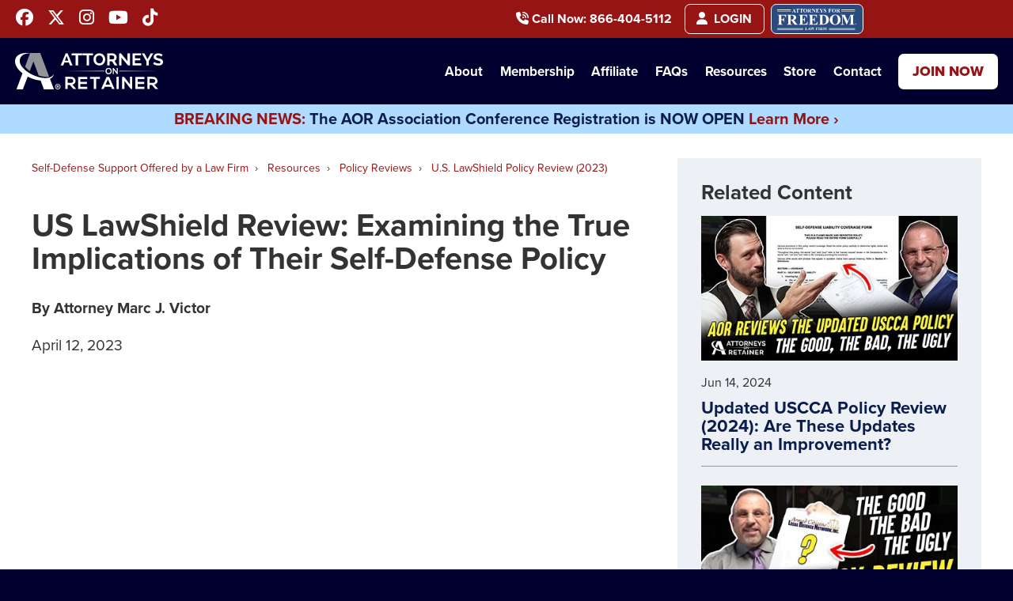

--- FILE ---
content_type: text/html; charset=UTF-8
request_url: https://attorneysonretainer.us/resources/us-lawshield-policy-review/
body_size: 9745
content:
<!DOCTYPE html>
<html xmlns="http://www.w3.org/1999/xhtml" lang="en">
<head>
    <meta http-equiv="Content-Type" content="text/html; charset=utf-8"/>
    <meta name="viewport" content="width=device-width, initial-scale=1, minimum-scale=1">
    <meta property="og:type" content="website"/>

    

    <link rel="canonical" href="https://attorneysonretainer.us/resources/us-lawshield-policy-review/" itemprop="url" />
    
    <title>U.S. LawShield Policy Review (2023) | Attorneys On Retainer</title>
    <meta name="twitter:title" content="U.S. LawShield Policy Review (2023) | Attorneys On Retainer"/>
    <meta property="og:title" content="U.S. LawShield Policy Review (2023) | Attorneys On Retainer"/>
    <meta property="og:site_name" content="U.S. LawShield Policy Review (2023) | Attorneys On Retainer"/>
    
    

    
    <meta name="description" content="U.S. LawShield exists to help cover the costs associated with your legal defense. However, we have discovered some potential drawbacks and exclusions in …"/>
    <meta property="og:description" content="U.S. LawShield exists to help cover the costs associated with your legal defense. However, we have discovered some potential drawbacks and exclusions in …"/>
    <meta name="twitter:description" content="U.S. LawShield exists to help cover the costs associated with your legal defense. However, we have discovered some potential drawbacks and exclusions in …"/>
    

    <meta property="og:url" content="https://attorneysonretainer.us/resources/us-lawshield-policy-review/"/>
    <meta name="twitter:url" content="https://attorneysonretainer.us/resources/us-lawshield-policy-review/"/>

    <link rel="apple-touch-icon" sizes="180x180" href="/favicon/apple-touch-icon.png">
    <link rel="icon" type="image/png" sizes="32x32" href="/favicon/favicon-32x32.png">
    <link rel="icon" type="image/png" sizes="16x16" href="/favicon/favicon-16x16.png">
    <link rel="manifest" href="/favicon/site.webmanifest">
    <link rel="mask-icon" href="/favicon/safari-pinned-tab.svg" color="#5bbad5">
    <meta name="msapplication-TileColor" content="#da532c">
    <meta name="theme-color" content="#ffffff">

    
    <meta property="og:image" content="/img/og-img.png"/>
    <meta property="twitter:image" content="/img/og-img.png"/>
    
    <meta property="og:image:width" content="1200"/>
    <meta property="og:image:height" content="628"/>
    <meta name="twitter:card" content="summary_large_image"/>

    

    <script src="/js/lazysizes.min.js" async=""></script>
    <script id="defer-js" src="/js/defer.js"></script>

    <script src="https://kit.fontawesome.com/adbd1c315e.js" crossorigin="anonymous"></script>

    <link rel="stylesheet" href="https://use.typekit.net/noi8hrw.css">

    
    

    <link   rel="stylesheet"
            href="https://attorneysonretainer.us/css/style.min.css"
            media="screen">

            


    <script src="https://identity.netlify.com/v1/netlify-identity-widget.js"></script>

    
    <script>
        (function(h,o,t,j,a,r){
            h.hj=h.hj||function(){(h.hj.q=h.hj.q||[]).push(arguments)};
            h._hjSettings={hjid:6499979,hjsv:6};
            a=o.getElementsByTagName('head')[0];
            r=o.createElement('script');r.async=1;
            r.src=t+h._hjSettings.hjid+j+h._hjSettings.hjsv;
            a.appendChild(r);
        })(window,document,'https://static.hotjar.com/c/hotjar-','.js?sv=');
    </script>
    
    
    <link rel="preconnect" href="https://dev.visualwebsiteoptimizer.com" />
    <script type='text/javascript' id='vwoCode'>
    window._vwo_code || (function() {
    var account_id=1091572,
    version=2.1,
    settings_tolerance=2000,
    hide_element='body',
    hide_element_style = 'opacity:0 !important;filter:alpha(opacity=0) !important;background:none !important;transition:none !important;',
     
    f=false,w=window,d=document,v=d.querySelector('#vwoCode'),cK='_vwo_'+account_id+'_settings',cc={};try{var c=JSON.parse(localStorage.getItem('_vwo_'+account_id+'_config'));cc=c&&typeof c==='object'?c:{}}catch(e){}var stT=cc.stT==='session'?w.sessionStorage:w.localStorage;code={nonce:v&&v.nonce,use_existing_jquery:function(){return typeof use_existing_jquery!=='undefined'?use_existing_jquery:undefined},library_tolerance:function(){return typeof library_tolerance!=='undefined'?library_tolerance:undefined},settings_tolerance:function(){return cc.sT||settings_tolerance},hide_element_style:function(){return'{'+(cc.hES||hide_element_style)+'}'},hide_element:function(){if(performance.getEntriesByName('first-contentful-paint')[0]){return''}return typeof cc.hE==='string'?cc.hE:hide_element},getVersion:function(){return version},finish:function(e){if(!f){f=true;var t=d.getElementById('_vis_opt_path_hides');if(t)t.parentNode.removeChild(t);if(e)(new Image).src='https://dev.visualwebsiteoptimizer.com/ee.gif?a='+account_id+e}},finished:function(){return f},addScript:function(e){var t=d.createElement('script');t.type='text/javascript';if(e.src){t.src=e.src}else{t.text=e.text}v&&t.setAttribute('nonce',v.nonce);d.getElementsByTagName('head')[0].appendChild(t)},load:function(e,t){var n=this.getSettings(),i=d.createElement('script'),r=this;t=t||{};if(n){i.textContent=n;d.getElementsByTagName('head')[0].appendChild(i);if(!w.VWO||VWO.caE){stT.removeItem(cK);r.load(e)}}else{var o=new XMLHttpRequest;o.open('GET',e,true);o.withCredentials=!t.dSC;o.responseType=t.responseType||'text';o.onload=function(){if(t.onloadCb){return t.onloadCb(o,e)}if(o.status===200||o.status===304){_vwo_code.addScript({text:o.responseText})}else{_vwo_code.finish('&e=loading_failure:'+e)}};o.onerror=function(){if(t.onerrorCb){return t.onerrorCb(e)}_vwo_code.finish('&e=loading_failure:'+e)};o.send()}},getSettings:function(){try{var e=stT.getItem(cK);if(!e){return}e=JSON.parse(e);if(Date.now()>e.e){stT.removeItem(cK);return}return e.s}catch(e){return}},init:function(){if(d.URL.indexOf('__vwo_disable__')>-1)return;var e=this.settings_tolerance();w._vwo_settings_timer=setTimeout(function(){_vwo_code.finish();stT.removeItem(cK)},e);var t;if(this.hide_element()!=='body'){t=d.createElement('style');var n=this.hide_element(),i=n?n+this.hide_element_style():'',r=d.getElementsByTagName('head')[0];t.setAttribute('id','_vis_opt_path_hides');v&&t.setAttribute('nonce',v.nonce);t.setAttribute('type','text/css');if(t.styleSheet)t.styleSheet.cssText=i;else t.appendChild(d.createTextNode(i));r.appendChild(t)}else{t=d.getElementsByTagName('head')[0];var i=d.createElement('div');i.style.cssText='z-index: 2147483647 !important;position: fixed !important;left: 0 !important;top: 0 !important;width: 100% !important;height: 100% !important;background: white !important;display: block !important;';i.setAttribute('id','_vis_opt_path_hides');i.classList.add('_vis_hide_layer');t.parentNode.insertBefore(i,t.nextSibling)}var o=window._vis_opt_url||d.URL,s='https://dev.visualwebsiteoptimizer.com/j.php?a='+account_id+'&u='+encodeURIComponent(o)+'&vn='+version;if(w.location.search.indexOf('_vwo_xhr')!==-1){this.addScript({src:s})}else{this.load(s+'&x=true')}}};w._vwo_code=code;code.init();})();
    </script>
    

    <script nowprocket nitro-exclude type="text/javascript" id="sa-dynamic-optimization" data-uuid="0ceb55d9-f25c-4d69-bc8b-22c68c7076de" src="[data-uri]"></script>

</head>


<body  class="single-default resources-single">

<div id="preloader"></div>

<header aria-label="header">
    <div id="preheader">
        <div class="container-fluid">
            <div class="row d-flex align-items-center justify-content-between">
                
            
            <div id="headerLeft" class="col">
                <ul id="headerSocial">
                    
<li class="social"><a href="https://www.facebook.com/attorneysonretainer/" target=_blank><i class="fab fa-facebook" aria-hidden="true" title="facebook link"></i><span class="sr-only">Facebook</span></a></li>



<li class="social"><a href="https://twitter.com/AORSelfDefense" target=_blank><i class="fa-brands fa-x-twitter"></i><span class="sr-only">Twitter</span></a></li>



<li class="social"><a href="https://www.instagram.com/attorneysonretainer/" target=_blank><i class="fab fa-instagram" aria-hidden="true" title="instagram link"></i><span class="sr-only">Instagram</span></a></li>



<li class="social"><a href="https://www.youtube.com/@AttorneysOnRetainer" target=_blank><i class="fab fa-youtube" aria-hidden="true" title="youtube link"></i><span class="sr-only">Youtube</span></a></li>



<li class="social"><a href="https://www.tiktok.com/@attorneysonretainer" target=_blank><i class="fa-brands fa-tiktok"></i><span class="sr-only">Tiktok</span></a></li>

                </ul>
            </div>
         
                
            <div id="headerRight" class="col d-flex align-items-center">
                <a class="headerPhone" href="tel:866-404-5112"><i class="fa-solid fa-phone-volume"></i> Call Now<span>: 866-404-5112</span></a>
                
                <div class="headerButtons">
                        
                    <a href="https://attorneysforfreedom.my.site.com/members" class="button btn-outline-white btn-sml loginBtn"><i class="fa-solid fa-user"></i> Login</a>

                    <a href="https://attorneysforfreedom.com" class="button btn-outline-white btn-sml loginBtn AFFbtn" style="background: #2b4b7e; padding: 0px 7.5px 0 7.5px !important; line-height: normal !important; display: flex; align-items: center;">
                        <img src="/img/logo_aff.svg" style="height: 75%; padding: 0; min-width: 70px" alt="Attorneys For Freedom Logo">
                    </a>
                                      
                </div>
                
            </div>
            </div>
        </div>
    </div>
    <div id="header">
        
    <div class="headerLeft  d-flex align-items-center">
        <div id="headerLogo">
            <a href='/'><img class="lazyload" data-src='/img/logo.svg' alt="Attorneys On Retainer Logo"></a>
        </div>
        
    </div>
        <div class="headerRight d-flex align-items-center">
            <nav role="navigation" aria-label="menu">
                <a href="javascript:void(0)" id="toggle-menu"><i class="fa fa-bars"></i>&nbsp; Menu</a>
                <ul class="desktopMenu">
                    

	
	
	
	
	
		<li class="menu-item"><a class="" href="/about">
			<span>
			About
			</span>
			</a>
			
			<ul class="sub-menu">
				
				<li class="menu-item">
					<a class="" href="/about#about-aor">About AOR</a> 
					
				</li>
				
				<li class="menu-item">
					<a class="" href="/advantage">AOR Advantage</a> 
					
				</li>
				
				<li class="menu-item">
					<a class="" href="/how-aor-revolutionized-self-defense-legal-progams/">Our Story</a> 
					
				</li>
				
				<li class="menu-item">
					<a class="" href="/why-aor">Why AOR?</a> 
					
				</li>
				
				<li class="menu-item">
					<a class="" href="/about#about-meet-team">Meet Our Legal Team</a> 
					
				</li>
				
			</ul>
			
		</li>

	
	
	
	
	
		<li class="menu-item"><a class="" href="/membership/">
			<span>
			Membership
			</span>
			</a>
			
			<ul class="sub-menu">
				
				<li class="menu-item">
					<a class="" href="/why-aor#coverage-comparison">Comparison Chart</a> 
					
				</li>
				
				<li class="menu-item">
					<a class="" href="/resources/how-the-new-attorneys-on-retainer-program-works/">How Does AOR Work?</a> 
					
				</li>
				
				<li class="menu-item">
					<a class="" href="/why-aor#simple-criteria">Criteria For Coverage</a> 
					
				</li>
				
				<li class="menu-item">
					<a class="" href="/benefits/">Benefits</a> 
					
				</li>
				
				<li class="menu-item">
					<a class="" href="/membership-details">Membership Details</a> 
					
				</li>
				
				<li class="menu-item">
					<a class="" href="/membership-details/#membership-docs">Agreements &amp; Policy</a> 
					
				</li>
				
				<li class="menu-item">
					<a class="" href="/aorconference2026/">AORA Conference</a> 
					
				</li>
				
			</ul>
			
		</li>

	
	
	
	
	
		<li class="menu-item"><a class="" href="/affiliates/">
			<span>
			Affiliate
			</span>
			</a>
			
			<ul class="sub-menu">
				
				<li class="menu-item">
					<a class="" href="/affiliates/freedom-affiliate/">Freedom Affiliate</a> 
					
				</li>
				
				<li class="menu-item">
					<a class="" href="/affiliates/armed-affiliate/">Armed Affiliate</a> 
					
				</li>
				
			</ul>
			
		</li>

	
	
	
	
	
		<li class="menu-item"><a class="" href="/faqs/">
			<span>
			FAQs
			</span>
			</a>
			
		</li>

	
	
	
	
	
		<li class="menu-item"><a class="" href="/resources/">
			<span>
			Resources
			</span>
			</a>
			
			<ul class="sub-menu">
				
				<li class="menu-item">
					<a class="" href="/categories/attorney-reaction">Attorney Reactions</a> 
					
				</li>
				
				<li class="menu-item">
					<a class="" href="/categories/attorney-articles">Attorney Articles</a> 
					
				</li>
				
				<li class="menu-item">
					<a class="" href="/categories/blogs">Blogs</a> 
					
				</li>
				
				<li class="menu-item">
					<a class="" href="/categories/legal-analysis">Legal Analysis</a> 
					
				</li>
				
				<li class="menu-item">
					<a class="" href="/categories/news">News</a> 
					
				</li>
				
				<li class="menu-item">
					<a class="" href="/categories/policy-reviews">Policy Reviews</a> 
					
				</li>
				
				<li class="menu-item">
					<a class="" href="/categories/press-releases">Press Releases</a> 
					
				</li>
				
				<li class="menu-item">
					<a class="" href="/categories/radio">Radio</a> 
					
				</li>
				
				<li class="menu-item">
					<a class="" href="/categories/videos">Videos</a> 
					
				</li>
				
				<li class="menu-item">
					<a class="" href="/categories/program-entities">Program Entities</a> 
					
				</li>
				
				<li class="menu-item">
					<a class="" href="/categories/testimonials/">Testimonials</a> 
					
				</li>
				
			</ul>
			
		</li>

	
	
	
	
	
		<li class="menu-item"><a class="" href="https://shop.attorneysonretainer.us">
			<span>
			Store
			</span>
			</a>
			
		</li>

	
	
	
	
	
		<li class="menu-item"><a class="" href="/contact/">
			<span>
			Contact
			</span>
			</a>
			
		</li>

                </ul>
            </nav>

            
                    <a href="https://attorneysforfreedom.my.site.com/signupattorneysonretainerus/s/" class="button btn-white btn-sml joinBtn">Join Now</a>
       
            
</div>
    
    </div>
</header>


<div id="alert" class="animated fadeIn">
    <div class="container">
        <div class="row">
        <div class="col-xs-12">
            <div class="text-center">
            <h2><a href="/AORConference2026">BREAKING NEWS:</a> The AOR Association Conference Registration is NOW OPEN<a href="/AORConference2026"> Learn More &rsaquo;</a></h2>
            </div>
        </div>
        </div>
    </div>
</div> 



<main>
    <div class="container">

        <div class="row">
            <div class="col-12 col-md-8">

                <ul id="breadcrumbs">
                        <li><a href="/">Self-Defense Support Offered by a Law Firm</a></li>
                        <li><a href="/resources/">Resources</a></li>

                    <li><a href='/categories/policy-reviews'>Policy Reviews</a></li>

                    <li><a href="/resources/us-lawshield-policy-review/">U.S. LawShield Policy Review (2023)</a></li>
                </ul>

                <h1>US LawShield Review: Examining the True Implications of Their Self-Defense Policy</h1>
<p><strong>By Attorney Marc J. Victor</strong></p>
<p>April 12, 2023</p>
<div class="embed video-player" style="position: relative; padding-bottom: 56.25%; height: 0; overflow: hidden;">
<iframe allow="accelerometer; autoplay; clipboard-write; encrypted-media; gyroscope; picture-in-picture; web-share" allowfullscreen="allowfullscreen" loading="eager" referrerpolicy="strict-origin-when-cross-origin" src="https://www.youtube.com/embed/1dHLx1Txots?autoplay=0&amp;controls=1&amp;end=0&amp;loop=0&amp;mute=0&amp;start=0&amp;rel=0" style="position: absolute; top: 0; left: 0; width: 100%; height: 100%; border:0;" title="YouTube video"></iframe>
</div>
<p> 
 </p>
<p><strong>AOR Program Update - 4/1/25</strong></p>
<p>The Attorneys On Retainer Program has been updated since this video was initially released. The program is designed with the same strengths as the original program, particularly its close affiliation with the only law firm in the United States working solely on self-defense cases, and this new program includes much more! For additional information, <a href="">click here</a>.</p>
<hr style="height:1px; border:none; color:#000; background-color:#000;">
<p>After uncovering the realities behind several prominent self-defense insurance companies, we have received numerous requests to investigate others. In this article, we will take a deeper look at the self-defense policy offered by US LawShield. Like many other insurers, US LawShield provides members with training, gun education, and legal coverage. However, like USSCA, FLP, and CCW Safe, their policy has several drawbacks and exclusions that a potential member should be wary of.</p>
<p> 
 
 </p>
<blockquote>
<p>As I stated in my previous reviews, all of these CCW plans are great for training and educational purposes, but if you are looking for real legal protection in a self-defense shooting, please be sure that you thoroughly read through their membership agreements as there could be exclusions or provisions that may prevent you from getting the coverage you need.</p></blockquote>
<p> 
 </p>
<h4>Key Points:</h4>
<ul>
<li><strong><a href="#GunFreeZone">No Coverage for Incidents Occurring in a Gun-Free Zone</a></strong></strong></li>
<li><strong><a href="#CriminalAct">No Coverage if You Are Charged with a Criminal Act</a></strong></strong></li>
<li><strong><a href="#DomesticViolence">No Coverage for Domestic Violence</a></strong></li>
<li><strong><a href="#PickLawyer">You Cannot Pick Your Own Lawyer</a></strong></li>
</ul>
<p> </p>
<p><a name="GunFreeZone"></a></p>
<h3>No Coverage If the Incident Takes Place In a &ldquo;Gun-Free&rdquo; Zone</h3>
<p><strong>Section V - Limitations and Exclusions, Subsection A, Part 2</strong></p>
<blockquote>
<p>&ldquo;In order for a Member or Covered Person to receive the benefits described in this Policy, at the time of a Use Of A Weapon incident occurs, the Member or covered person must be: (2) at the time of the Use Of A Weapon the Member must be in a location where Member or Covered Person could legally possess a weapon.&rdquo;
 
 </p></blockquote>
<p>We are hearing about “safe places” more and more in terms of where you can and cannot carry a gun. Whether this is open carry or conceal carry, gun owners are getting more and more restricted as to where they can legally carry their guns. Should you bring your weapon and use your gun in a self-defense shooting in one of these “safe places “or “gun-free” zones you can expect that US LawShield will not provide you coverage.</p>
<p> </p>
<p><a name="CriminalAct"></a></p>
<h3>No Coverage if You Are Charged with a Criminal Act</h3>
<p><strong>Section V – Limitations and Exclusions, Subsection E</strong></p>
<blockquote>
<p>“This Policy specifically excludes legal representation in criminal or civil matters arising from the Covered Person’s possession of a weapon <strong>in violation</strong> of local, state, or federal laws…&quot;
 
 </p></blockquote>
<p>As pointed out in the USCCA and FLP contracts, US LawShield has been added to the list that will not cover their “member” or “covered person” if the shooting is not found to be in self-defense. In 2019 a report from the <a href="https://ucr.fbi.gov/crime-in-the-u.s/2019/crime-in-the-u.s.-2019/topic-pages/murder" rel="noopener" target="_blank">FBI’s Uniform Crime Reporting (UCR)</a> program, there were 235 justifiable homicides by private citizens using firearms. The alarming fact about this statistic is that this accounts for 3.3% of all homicides committed in 2019. Even if you were accused of first-degree murder but plead guilty to a lesser charge, such as a misdemeanor, US Law Shield will not offer you any member benefits. This is unfortunate since the main reason you joined US Law Shield was to receive such benefits.</p>
<p> </p>
<p><a name="DomesticViolence"></a></p>
<h3>No Coverage for Domestic Violence</h3>
<p><strong>Section V - Limitations and Exclusions, Subsection F</strong></p>
<blockquote>
<p>“This Policy specifically excludes providing legal representation by a Plan Attorney for any incident, criminal investigation, or prosecution arising from the Use Of A Weapon by the Member or Covered Person against the Member or Covered Person’s current or former family member, household, or dating relationship as defined in the state statutes or other applicable state law.&quot;</p></blockquote>
<p>Lots of criminal cases get charged arising out of domestic violence incidents. Victims of domestic violence sometimes have no other option but to defend themselves against someone intending to cause harm to them or their loved ones. Unfortunately, there is no coverage from U.S. LawShield if a member is involved in a self-defense incident emerging out of domestic violence.</p>
<p> </p>
<p><a name="PickLawyer"></a></p>
<h3>You Cannot Pick Your Own Attorney</h3>
<p><strong>Under Limitations and Exclusions</strong></p>
<blockquote>
<p>“Each member and the covered person is free to consult with any attorney of their choice about any matters at the covered person’s sole expense.&quot;</p></blockquote>
<p>Just like USCCA, CCW Safe, and Firearms Legal Protection, US LawShield gives you a network of attorneys whom they have pre-approved to work for them that you can choose from, for free. However, you do have the opportunity to choose your own attorney being that this is a constitutional right, but you are then expected to pay out of pocket to cover ALL attorneys’ fees should you choose someone outside of their network. Isn’t this the whole reason you would want to obtain coverage, to begin with, to ensure that your attorney fees are covered regardless of if these attorneys are working directly with the insurance company or not?</p>
<p> </p>
<h3>SUMMARY</h3>
<p>Upon reviewing yet another “self-defense” insurance policy that falsely claims to provide coverage for situations where it is not legally possible, it has become evident that US LawShield does not live up to its marked image. If you want reliable legal defense for self-defense cases without all the unnecessary exclusions, be sure to check our <a href="">Attorneys On Retainer</a> Program. For more information, contact us by calling <a href="">(866)-404-5112</a> or <a href="">email us</a>.</p>


                <ul class="social-share">
    <li>
        <b>Share This:</b>
      </li>
    
    <li class="facebook">
      <a class="button" href="https://www.facebook.com/sharer/sharer.php?u=https%3a%2f%2fattorneysonretainer.us%2fresources%2fus-lawshield-policy-review%2f?utm_source=facebook&utm_campaign=website" target="_blank">
        <i class="fab fa-facebook-square"></i>
      </a>
    </li>
  
    
    <li class="twitter">
      <a class="button" href="https://twitter.com/intent/tweet?text=https%3a%2f%2fattorneysonretainer.us%2fresources%2fus-lawshield-policy-review%2f?utm_source=twitter&utm_campaign=website" target="_blank">
        <i class="fa-brands fa-x-twitter"></i>
      </a>
    </li>
  
    
    <li class="email">
      <a class="button" href="mailto:?subject=Check this out!&body=https%3a%2f%2fattorneysonretainer.us%2fresources%2fus-lawshield-policy-review%2f?utm_source=email&utm_campaign=website" target="_blank">
        <i class="fas fa-envelope"></i>
      </a>
    </li>
  
    
    <li class="copy-link">
      <button class="button" onclick="copyToClipboard('https:\/\/attorneysonretainer.us\/resources\/us-lawshield-policy-review\/')">
        <i class="fas fa-link"></i>
      </button>
    </li>
  </ul>
  
  <script>
    function copyToClipboard(url) {
      
      const tempInput = document.createElement("input");
      document.body.appendChild(tempInput);
      tempInput.value = url;
      tempInput.select();
      document.execCommand("copy");
      document.body.removeChild(tempInput);
  
      
      alert("The link has been copied to your clipboard!");
    }
  </script>
  

                
                    
                    
                    
                        <div class="authorBio">
                            <div class="row align-items-center">
                                <div class="col-12">
                                    <h2>About the Author <b><a href="/about/#marc-j-victor">Criminal Defense Attorney Marc J. Victor</a></b></h2>
                                </div>
                                
                                <div class="col-md-3"><img src="/img/team/mjv_2022.jpg"></div>
                                
                                <div class="col-12 col-md-9">
                                    <p>Criminal defense attorney and founder/owner of Attorneys For Freedom Law Firm, Marc J. Victor, specializes in major felony and self-defense cases. With experience as a legal commentator, he is also a long-time freedom activist and a former U.S. Marine Corps combat veteran of Operation Desert Storm.</p>

                                    <a href="/authors/marc-j.-victor">View All Posts by Marc J. Victor</a>&nbsp;&nbsp;|&nbsp;&nbsp;<a href="/about/#marc-j-victor">Read Marc J. Victor's Full Bio</a>
                                </div>
                            </div>
                        </div>
                    
                

            </div>

            <div class="col-12 col-md-4">

                <div id="related-content">
    <div class="row"><div class="col-12"><h2>Related Content</h2></div></div>
   
    
     

    
    
    
    
    

    
        <div class="entry col-12 mb-3">
            <div class="row">
                
                    <div class="col-12">
                        
                        <a href="https://attorneysonretainer.us/resources/updated-uscca-policy-review-2024-are-these-updates-really-an-improvement/"><img data-src='/img/resources/updated-uscca-policy-review-2024-.jpg' class="img-fluid lazyload" alt="Updated USCCA Policy Review (2024): Are These Updates Really an Improvement?"></a>
                        
                    </div>
                
                <div class="content col-12">
                    

                    <div class="postMeta">
                        <span>Jun 14, 2024</span>
                        
                        
                    </div>
                    <h3>
                        
                        <a href="https://attorneysonretainer.us/resources/updated-uscca-policy-review-2024-are-these-updates-really-an-improvement/">Updated USCCA Policy Review (2024): Are These Updates Really an Improvement?</a>
                        
                    </h3>
                    
                    
                    
                </div>
            </div>
        </div>
        
        <div class="entry col-12 mb-3">
            <div class="row">
                
                    <div class="col-12">
                        
                        <a href="https://attorneysonretainer.us/resources/armed-citizens-legal-defense-network-acldn-policy-review-by-attorney-marc-j-victor/"><img data-src='/img/resources/resources_optimized_-5-.jpg' class="img-fluid lazyload" alt="Armed Citizens&#39; Legal Defense Network (ACLDN) Policy Review (2024) By Attorney Marc J. Victor"></a>
                        
                    </div>
                
                <div class="content col-12">
                    

                    <div class="postMeta">
                        <span>Apr 11, 2024</span>
                        
                        
                    </div>
                    <h3>
                        
                        <a href="https://attorneysonretainer.us/resources/armed-citizens-legal-defense-network-acldn-policy-review-by-attorney-marc-j-victor/">Armed Citizens' Legal Defense Network (ACLDN) Policy Review (2024) By Attorney Marc J. Victor</a>
                        
                    </h3>
                    
                    
                    
                </div>
            </div>
        </div>
        
     
  </div>


                
                

                 
                 

                
                
                    
                

                
                
                    
                 
            

                 


                 
            </div>
        </div>
    </div>
</main>

<footer role="contentinfo">
    <div class="container">
        <div class="footerTop">

            <div class="footerLeft">
                <div id="footerBtns">

                    

                        
                        <a href="https://attorneysforfreedom.my.site.com/members" target="_blank" class="button btn-outline-white btn-sml loginBtn"><i class="fa-solid fa-user"></i>  Member Login</a>
                        

                        
                            <a href="/membership-upgrade/" target="_blank" class="button btn-white btn-sml loginBtn"><i class="fa-regular fa-circle-up"></i>  Upgrade</a>
                        

                        
                            <a href="https://attorneysforfreedom.my.site.com/signupattorneysonretainerus/s/" class="button btn-sml loginBtn">Join Now</a>
                        
                    

                </div>
                

                <div id="footerNav">
                    

                    <div class="footerMenu">
                        <ul>
                            
                            <li class="menu-item">
    <a class=" " href="/about"><span>About</span></a>
    
    <ul class="sub-menu">
        
        <li class="menu-item">
            <a class="" href="/about#about-aor"><span>About AOR</span></a> 
            
        </li>
        
        <li class="menu-item">
            <a class="" href="/how-aor-revolutionized-self-defense-legal-progams/"><span>Our Story</span></a> 
            
        </li>
        
        <li class="menu-item">
            <a class="" href="/about#about-meet-team"><span>Meet Our Legal Team</span></a> 
            
        </li>
        
    </ul>
    
</li>
                            
                            <li class="menu-item">
    <a class=" " href="/why-aor"><span>Why AOR?</span></a>
    
    <ul class="sub-menu">
        
        <li class="menu-item">
            <a class="" href="/advantage"><span>AOR Advantage</span></a> 
            
        </li>
        
        <li class="menu-item">
            <a class="" href="/why-aor#coverage-comparison"><span>Comparison Chart</span></a> 
            
        </li>
        
        <li class="menu-item">
            <a class="" href="/resources/how-the-new-attorneys-on-retainer-program-works/"><span>How Does AOR Work?</span></a> 
            
        </li>
        
        <li class="menu-item">
            <a class="" href="/why-aor#simple-criteria"><span>Criteria For Coverage</span></a> 
            
        </li>
        
    </ul>
    
</li>
                            
                            <li class="menu-item">
    <a class=" " href="https://shop.attorneysonretainer.us"><span>Store</span></a>
    
</li>
                            
                            <li class="menu-item">
    <a class=" " href="/contact/"><span>Contact</span></a>
    
</li>
                            
                        </ul>
                    </div>

                    <div class="footerMenu">
                        <ul>
                            
                            <li class="menu-item">
    <a class=" " href="/membership/"><span>Membership</span></a>
    
    <ul class="sub-menu">
        
        <li class="menu-item">
            <a class="" href="/benefits/"><span>Benefits</span></a> 
            
        </li>
        
        <li class="menu-item">
            <a class="" href="/membership-details"><span>Membership Details</span></a> 
            
        </li>
        
        <li class="menu-item">
            <a class="" href="/membership-details/#membership-docs"><span>Agreements &amp; Policy</span></a> 
            
        </li>
        
    </ul>
    
</li>
                            
                            <li class="menu-item">
    <a class=" " href="/affiliates/"><span>Affiliate</span></a>
    
    <ul class="sub-menu">
        
        <li class="menu-item">
            <a class="" href="/affiliates/freedom-affiliate/"><span>Freedom Affiliate</span></a> 
            
        </li>
        
        <li class="menu-item">
            <a class="" href="/affiliates/armed-affiliate/"><span>Armed Affiliate</span></a> 
            
        </li>
        
    </ul>
    
</li>
                            
                            <li class="menu-item">
    <a class=" " href="/faqs/"><span>FAQs</span></a>
    
</li>
                            
                            <li class="menu-item">
    <a class=" " href="/categories/testimonials/"><span>Testimonials</span></a>
    
</li>
                            
                        </ul>
                    </div>

                    <div class="footerMenu">
                        <ul>
                            
                            <li class="menu-item">
    <a class=" " href="/resources/"><span>Resources</span></a>
    
    <ul class="sub-menu">
        
        <li class="menu-item">
            <a class="" href="/categories/attorney-reaction"><span>Attorney Reactions</span></a> 
            
        </li>
        
        <li class="menu-item">
            <a class="" href="/categories/blogs"><span>Blogs</span></a> 
            
        </li>
        
        <li class="menu-item">
            <a class="" href="/categories/legal-analysis"><span>Legal Analysis</span></a> 
            
        </li>
        
        <li class="menu-item">
            <a class="" href="/categories/news"><span>News</span></a> 
            
        </li>
        
        <li class="menu-item">
            <a class="" href="/categories/policy-reviews"><span>Policy Reviews</span></a> 
            
        </li>
        
        <li class="menu-item">
            <a class="" href="/categories/press-releases"><span>Press Releases</span></a> 
            
        </li>
        
        <li class="menu-item">
            <a class="" href="/categories/videos"><span>Videos</span></a> 
            
        </li>
        
        <li class="menu-item">
            <a class="" href="/categories/program-entities"><span>Program Entities</span></a> 
            
        </li>
        
    </ul>
    
</li>
                            
                        </ul>
                    </div>

                </div>
            </div>

            <div class="footerRight">

                <div id="footerLogo">
                    <a href='/'><img src='/img/logo.svg' alt="Attorneys On Retainer Logo"></a>
                </div>


                <div class="affLogo">
                    <span>Exclusively Developed and Supported by</span>
                    <a href='https://attorneysforfreedom.com'><img src='/img/logo_aff.svg' alt="Attorneys For Freedom Logo"></a>
                </div>

                <div class="d-flex justify-content-end align-items-center pt-4 mt-3">
                    <div id="copyright">
                        &copy; Copyright <script type="text/javascript">document.write(new Date().getFullYear());</script> - Attorneys For Freedom - Attorneys On Retainer<br>All Rights Reserved<br>
                        <a href="/policies/privacy">Privacy Policy</a> | <a href="/policies/terms">Terms and Conditions</a>
                    
                    </div>
                    <script type="text/javascript" src="https://seal-central-northern-western-arizona.bbb.org/inc/legacy.js"></script><a href="https://www.bbb.org/us/az/chandler/profile/lawyers/attorneys-for-freedom-law-firm-1126-1000004358/#sealclick" id="bbblink" class="ruvtbus" target="_blank" rel="nofollow"><img src="https://seal-central-northern-western-arizona.bbb.org/logo/ruvtbus/bbb-1000004358.png" style="border: 0;" alt="Attorneys For Freedom Law Firm BBB Business Review" /></a></div>
        

                

            </div>
    </div>
        
        <div class="footerNote">
                <p>This website is sponsored by <a href="https://attorneysforfreedom.com/" target="_blank"">The Attorneys For Freedom Law Firm</a>, which is an Arizona-based law firm that has been successfully representing clients in major felony cases since 1997. The Attorneys For Freedom Law Firm represents clients only in self-defense cases nationally. While it employs Arizona admitted lawyers, it co-counsels with experienced criminal defense lawyers in other jurisdictions. All legal services comply with the <a href="https://www.azbar.org/for-legal-professionals/ethics/rules-of-professional-conduct/" target="_blank">Arizona Rules of Professional Conduct</a>. The Attorneys On Retainer Association is a separate entity from The Attorneys For Freedom Law Firm.</p>
        </div>
        

    </div>
</footer>


<script src="https://ajax.googleapis.com/ajax/libs/jquery/3.6.0/jquery.min.js"></script>
<script src="https://cdnjs.cloudflare.com/ajax/libs/flexslider/2.7.2/jquery.flexslider-min.js" crossorigin="anonymous" referrerpolicy="no-referrer"></script>
<link rel="stylesheet" href="https://cdnjs.cloudflare.com/ajax/libs/fancybox/3.5.7/jquery.fancybox.min.css" crossorigin="anonymous" referrerpolicy="no-referrer" />
<script src="https://cdnjs.cloudflare.com/ajax/libs/fancybox/3.5.7/jquery.fancybox.min.js"></script>
<link rel="stylesheet" href="https://cdnjs.cloudflare.com/ajax/libs/fancybox/3.5.7/jquery.fancybox.min.css" />


<script src="https://attorneysonretainer.us/js/plugins.min.js"></script>



<script type="text/javascript" src=https://platform.clientchatlive.com/chat/init/9NvFAG/prompt.js id="bb2c488a8a75_prompt"></script>


<script>
    
    var myElement = document.querySelector("header");
    
    var headroom  = new Headroom(myElement);
    
    headroom.init();
</script>





</body>
</html>


--- FILE ---
content_type: text/css; charset=UTF-8
request_url: https://attorneysonretainer.us/css/style.min.css
body_size: 30204
content:
@charset "UTF-8";/*!* Bootstrap v5.1.3 (https://getbootstrap.com/)
* Copyright 2011-2021 The Bootstrap Authors
* Copyright 2011-2021 Twitter, Inc.
* Licensed under MIT (https://github.com/twbs/bootstrap/blob/main/LICENSE)*/:root{--bs-blue:#0d6efd;--bs-indigo:#6610f2;--bs-purple:#6f42c1;--bs-pink:#d63384;--bs-red:#dc3545;--bs-orange:#fd7e14;--bs-yellow:#ffc107;--bs-green:#198754;--bs-teal:#20c997;--bs-cyan:#0dcaf0;--bs-white:#fff;--bs-gray:#6c757d;--bs-gray-dark:#343a40;--bs-gray-100:#f8f9fa;--bs-gray-200:#e9ecef;--bs-gray-300:#dee2e6;--bs-gray-400:#ced4da;--bs-gray-500:#adb5bd;--bs-gray-600:#6c757d;--bs-gray-700:#495057;--bs-gray-800:#343a40;--bs-gray-900:#212529;--bs-primary:#0d6efd;--bs-secondary:#6c757d;--bs-success:#198754;--bs-info:#0dcaf0;--bs-warning:#ffc107;--bs-danger:#dc3545;--bs-light:#f8f9fa;--bs-dark:#212529;--bs-primary-rgb:13, 110, 253;--bs-secondary-rgb:108, 117, 125;--bs-success-rgb:25, 135, 84;--bs-info-rgb:13, 202, 240;--bs-warning-rgb:255, 193, 7;--bs-danger-rgb:220, 53, 69;--bs-light-rgb:248, 249, 250;--bs-dark-rgb:33, 37, 41;--bs-white-rgb:255, 255, 255;--bs-black-rgb:0, 0, 0;--bs-body-color-rgb:33, 37, 41;--bs-body-bg-rgb:255, 255, 255;--bs-font-sans-serif:system-ui, -apple-system, "Segoe UI", Roboto, "Helvetica Neue", Arial, "Noto Sans", "Liberation Sans", sans-serif, "Apple Color Emoji", "Segoe UI Emoji", "Segoe UI Symbol", "Noto Color Emoji";--bs-font-monospace:SFMono-Regular, Menlo, Monaco, Consolas, "Liberation Mono", "Courier New", monospace;--bs-gradient:linear-gradient(180deg, rgba(255, 255, 255, 0.15), rgba(255, 255, 255, 0));--bs-body-font-family:var(--bs-font-sans-serif);--bs-body-font-size:1rem;--bs-body-font-weight:400;--bs-body-line-height:1.5;--bs-body-color:#212529;--bs-body-bg:#fff}*,*::before,*::after{box-sizing:border-box}@media(prefers-reduced-motion:no-preference){:root{scroll-behavior:smooth}}body{margin:0;font-family:var(--bs-body-font-family);font-size:var(--bs-body-font-size);font-weight:var(--bs-body-font-weight);line-height:var(--bs-body-line-height);color:var(--bs-body-color);text-align:var(--bs-body-text-align);background-color:var(--bs-body-bg);-webkit-text-size-adjust:100%;-webkit-tap-highlight-color:transparent}hr{margin:1rem 0;color:inherit;background-color:currentColor;border:0;opacity:.25}hr:not([size]){height:1px}h6,.h6,h5,.h5,h4,.h4,h3,.h3,h2,.h2,h1,.h1{margin-top:0;margin-bottom:.5rem;font-weight:500;line-height:1.2}h1,.h1{font-size:calc(1.375rem + 1.5vw)}@media(min-width:1200px){h1,.h1{font-size:2.5rem}}h2,.h2{font-size:calc(1.325rem + .9vw)}@media(min-width:1200px){h2,.h2{font-size:2rem}}h3,.h3{font-size:calc(1.3rem + .6vw)}@media(min-width:1200px){h3,.h3{font-size:1.75rem}}h4,.h4{font-size:calc(1.275rem + .3vw)}@media(min-width:1200px){h4,.h4{font-size:1.5rem}}h5,.h5{font-size:1.25rem}h6,.h6{font-size:1rem}p{margin-top:0;margin-bottom:1rem}abbr[title],abbr[data-bs-original-title]{text-decoration:underline dotted;cursor:help;text-decoration-skip-ink:none}address{margin-bottom:1rem;font-style:normal;line-height:inherit}ol,ul{padding-left:2rem}ol,ul,dl{margin-top:0;margin-bottom:1rem}ol ol,ul ul,ol ul,ul ol{margin-bottom:0}dt{font-weight:700}dd{margin-bottom:.5rem;margin-left:0}blockquote{margin:0 0 1rem}b,strong{font-weight:bolder}small,.small{font-size:.875em}mark,.mark{padding:.2em;background-color:#fcf8e3}sub,sup{position:relative;font-size:.75em;line-height:0;vertical-align:baseline}sub{bottom:-.25em}sup{top:-.5em}a{color:#0d6efd;text-decoration:underline}a:hover{color:#0a58ca}a:not([href]):not([class]),a:not([href]):not([class]):hover{color:inherit;text-decoration:none}pre,code,kbd,samp{font-family:var(--bs-font-monospace);font-size:1em;direction:ltr;unicode-bidi:bidi-override}pre{display:block;margin-top:0;margin-bottom:1rem;overflow:auto;font-size:.875em}pre code{font-size:inherit;color:inherit;word-break:normal}code{font-size:.875em;color:#d63384;word-wrap:break-word}a>code{color:inherit}kbd{padding:.2rem .4rem;font-size:.875em;color:#fff;background-color:#212529;border-radius:.2rem}kbd kbd{padding:0;font-size:1em;font-weight:700}figure{margin:0 0 1rem}img,svg{vertical-align:middle}table{caption-side:bottom;border-collapse:collapse}caption{padding-top:.5rem;padding-bottom:.5rem;color:#6c757d;text-align:left}th{text-align:inherit;text-align:-webkit-match-parent}thead,tbody,tfoot,tr,td,th{border-color:inherit;border-style:solid;border-width:0}label{display:inline-block}button{border-radius:0}button:focus:not(:focus-visible){outline:0}input,button,select,optgroup,textarea{margin:0;font-family:inherit;font-size:inherit;line-height:inherit}button,select{text-transform:none}[role=button]{cursor:pointer}select{word-wrap:normal}select:disabled{opacity:1}[list]::-webkit-calendar-picker-indicator{display:none}button,[type=button],[type=reset],[type=submit]{-webkit-appearance:button}button:not(:disabled),[type=button]:not(:disabled),[type=reset]:not(:disabled),[type=submit]:not(:disabled){cursor:pointer}::-moz-focus-inner{padding:0;border-style:none}textarea{resize:vertical}fieldset{min-width:0;padding:0;margin:0;border:0}legend{float:left;width:100%;padding:0;margin-bottom:.5rem;font-size:calc(1.275rem + .3vw);line-height:inherit}@media(min-width:1200px){legend{font-size:1.5rem}}legend+*{clear:left}::-webkit-datetime-edit-fields-wrapper,::-webkit-datetime-edit-text,::-webkit-datetime-edit-minute,::-webkit-datetime-edit-hour-field,::-webkit-datetime-edit-day-field,::-webkit-datetime-edit-month-field,::-webkit-datetime-edit-year-field{padding:0}::-webkit-inner-spin-button{height:auto}[type=search]{outline-offset:-2px;-webkit-appearance:textfield}::-webkit-search-decoration{-webkit-appearance:none}::-webkit-color-swatch-wrapper{padding:0}::file-selector-button{font:inherit}::-webkit-file-upload-button{font:inherit;-webkit-appearance:button}output{display:inline-block}iframe{border:0}summary{display:list-item;cursor:pointer}progress{vertical-align:baseline}[hidden]{display:none!important}.lead{font-size:1.25rem;font-weight:300}.display-1{font-size:calc(1.625rem + 4.5vw);font-weight:300;line-height:1.2}@media(min-width:1200px){.display-1{font-size:5rem}}.display-2{font-size:calc(1.575rem + 3.9vw);font-weight:300;line-height:1.2}@media(min-width:1200px){.display-2{font-size:4.5rem}}.display-3{font-size:calc(1.525rem + 3.3vw);font-weight:300;line-height:1.2}@media(min-width:1200px){.display-3{font-size:4rem}}.display-4{font-size:calc(1.475rem + 2.7vw);font-weight:300;line-height:1.2}@media(min-width:1200px){.display-4{font-size:3.5rem}}.display-5{font-size:calc(1.425rem + 2.1vw);font-weight:300;line-height:1.2}@media(min-width:1200px){.display-5{font-size:3rem}}.display-6{font-size:calc(1.375rem + 1.5vw);font-weight:300;line-height:1.2}@media(min-width:1200px){.display-6{font-size:2.5rem}}.list-unstyled{padding-left:0;list-style:none}.list-inline{padding-left:0;list-style:none}.list-inline-item{display:inline-block}.list-inline-item:not(:last-child){margin-right:.5rem}.initialism{font-size:.875em;text-transform:uppercase}.blockquote{margin-bottom:1rem;font-size:1.25rem}.blockquote>:last-child{margin-bottom:0}.blockquote-footer{margin-top:-1rem;margin-bottom:1rem;font-size:.875em;color:#6c757d}.blockquote-footer::before{content:"\2014\00A0"}.img-fluid,#how-aor-revolutionizerd-self-defense main #bodyContent .img-fluid img,#how-aor-revolutionizerd-self-defense .single-default main .container .img-fluid #bodyContent img img,.single-default #how-aor-revolutionizerd-self-defense main .container .img-fluid #bodyContent img img,.single-default main .container .img-fluid img{max-width:100%;height:auto}.img-thumbnail{padding:.25rem;background-color:#fff;border:1px solid #dee2e6;border-radius:.25rem;max-width:100%;height:auto}.figure{display:inline-block}.figure-img{margin-bottom:.5rem;line-height:1}.figure-caption{font-size:.875em;color:#6c757d}.container,.container-fluid,.container-xxl,.container-xl,.container-lg,.container-md,.container-sm{width:100%;padding-right:var(--bs-gutter-x,.75rem);padding-left:var(--bs-gutter-x,.75rem);margin-right:auto;margin-left:auto}@media(min-width:576px){.container-sm,.container{max-width:540px}}@media(min-width:768px){.container-md,.container-sm,.container{max-width:720px}}@media(min-width:992px){.container-lg,.container-md,.container-sm,.container{max-width:960px}}@media(min-width:1200px){.container-xl,.container-lg,.container-md,.container-sm,.container{max-width:1140px}}@media(min-width:1400px){.container-xxl,.container-xl,.container-lg,.container-md,.container-sm,.container{max-width:1320px}}.row,form{--bs-gutter-x:1.5rem;--bs-gutter-y:0;display:flex;flex-wrap:wrap;margin-top:calc(-1 * var(--bs-gutter-y));margin-right:calc(-.5 * var(--bs-gutter-x));margin-left:calc(-.5 * var(--bs-gutter-x))}.row>*,form>*{flex-shrink:0;width:100%;max-width:100%;padding-right:calc(var(--bs-gutter-x) * .5);padding-left:calc(var(--bs-gutter-x) * .5);margin-top:var(--bs-gutter-y)}.col{flex:1 0}.row-cols-auto>*{flex:none;width:auto}.row-cols-1>*{flex:none;width:100%}.row-cols-2>*{flex:none;width:50%}.row-cols-3>*{flex:none;width:33.33333333%}.row-cols-4>*{flex:none;width:25%}.row-cols-5>*{flex:none;width:20%}.row-cols-6>*{flex:none;width:16.66666667%}.col-auto{flex:none;width:auto}.col-1{flex:none;width:8.33333333%}.col-2{flex:none;width:16.66666667%}.col-3{flex:none;width:25%}.col-4{flex:none;width:33.33333333%}.col-5{flex:none;width:41.66666667%}.col-6{flex:none;width:50%}.col-7{flex:none;width:58.33333333%}.col-8{flex:none;width:66.66666667%}.col-9{flex:none;width:75%}.col-10{flex:none;width:83.33333333%}.col-11{flex:none;width:91.66666667%}.col-12{flex:none;width:100%}.offset-1{margin-left:8.33333333%}.offset-2{margin-left:16.66666667%}.offset-3{margin-left:25%}.offset-4{margin-left:33.33333333%}.offset-5{margin-left:41.66666667%}.offset-6{margin-left:50%}.offset-7{margin-left:58.33333333%}.offset-8{margin-left:66.66666667%}.offset-9{margin-left:75%}.offset-10{margin-left:83.33333333%}.offset-11{margin-left:91.66666667%}.g-0,.gx-0{--bs-gutter-x:0}.g-0,.gy-0{--bs-gutter-y:0}.g-1,.gx-1{--bs-gutter-x:0.25rem}.g-1,.gy-1{--bs-gutter-y:0.25rem}.g-2,.gx-2{--bs-gutter-x:0.5rem}.g-2,.gy-2{--bs-gutter-y:0.5rem}.g-3,.gx-3{--bs-gutter-x:1rem}.g-3,.gy-3{--bs-gutter-y:1rem}.g-4,.gx-4{--bs-gutter-x:1.5rem}.g-4,.gy-4{--bs-gutter-y:1.5rem}.g-5,.gx-5{--bs-gutter-x:3rem}.g-5,.gy-5{--bs-gutter-y:3rem}@media(min-width:576px){.col-sm{flex:1 0}.row-cols-sm-auto>*{flex:none;width:auto}.row-cols-sm-1>*{flex:none;width:100%}.row-cols-sm-2>*{flex:none;width:50%}.row-cols-sm-3>*{flex:none;width:33.33333333%}.row-cols-sm-4>*{flex:none;width:25%}.row-cols-sm-5>*{flex:none;width:20%}.row-cols-sm-6>*{flex:none;width:16.66666667%}.col-sm-auto{flex:none;width:auto}.col-sm-1{flex:none;width:8.33333333%}.col-sm-2{flex:none;width:16.66666667%}.col-sm-3{flex:none;width:25%}.col-sm-4{flex:none;width:33.33333333%}.col-sm-5{flex:none;width:41.66666667%}.col-sm-6{flex:none;width:50%}.col-sm-7{flex:none;width:58.33333333%}.col-sm-8{flex:none;width:66.66666667%}.col-sm-9{flex:none;width:75%}.col-sm-10{flex:none;width:83.33333333%}.col-sm-11{flex:none;width:91.66666667%}.col-sm-12{flex:none;width:100%}.offset-sm-0{margin-left:0}.offset-sm-1{margin-left:8.33333333%}.offset-sm-2{margin-left:16.66666667%}.offset-sm-3{margin-left:25%}.offset-sm-4{margin-left:33.33333333%}.offset-sm-5{margin-left:41.66666667%}.offset-sm-6{margin-left:50%}.offset-sm-7{margin-left:58.33333333%}.offset-sm-8{margin-left:66.66666667%}.offset-sm-9{margin-left:75%}.offset-sm-10{margin-left:83.33333333%}.offset-sm-11{margin-left:91.66666667%}.g-sm-0,.gx-sm-0{--bs-gutter-x:0}.g-sm-0,.gy-sm-0{--bs-gutter-y:0}.g-sm-1,.gx-sm-1{--bs-gutter-x:0.25rem}.g-sm-1,.gy-sm-1{--bs-gutter-y:0.25rem}.g-sm-2,.gx-sm-2{--bs-gutter-x:0.5rem}.g-sm-2,.gy-sm-2{--bs-gutter-y:0.5rem}.g-sm-3,.gx-sm-3{--bs-gutter-x:1rem}.g-sm-3,.gy-sm-3{--bs-gutter-y:1rem}.g-sm-4,.gx-sm-4{--bs-gutter-x:1.5rem}.g-sm-4,.gy-sm-4{--bs-gutter-y:1.5rem}.g-sm-5,.gx-sm-5{--bs-gutter-x:3rem}.g-sm-5,.gy-sm-5{--bs-gutter-y:3rem}}@media(min-width:768px){.col-md{flex:1 0}.row-cols-md-auto>*{flex:none;width:auto}.row-cols-md-1>*{flex:none;width:100%}.row-cols-md-2>*{flex:none;width:50%}.row-cols-md-3>*{flex:none;width:33.33333333%}.row-cols-md-4>*{flex:none;width:25%}.row-cols-md-5>*{flex:none;width:20%}.row-cols-md-6>*{flex:none;width:16.66666667%}.col-md-auto{flex:none;width:auto}.col-md-1{flex:none;width:8.33333333%}.col-md-2{flex:none;width:16.66666667%}.col-md-3{flex:none;width:25%}.col-md-4{flex:none;width:33.33333333%}.col-md-5{flex:none;width:41.66666667%}.col-md-6{flex:none;width:50%}.col-md-7{flex:none;width:58.33333333%}.col-md-8{flex:none;width:66.66666667%}.col-md-9{flex:none;width:75%}.col-md-10{flex:none;width:83.33333333%}.col-md-11{flex:none;width:91.66666667%}.col-md-12{flex:none;width:100%}.offset-md-0{margin-left:0}.offset-md-1{margin-left:8.33333333%}.offset-md-2{margin-left:16.66666667%}.offset-md-3{margin-left:25%}.offset-md-4{margin-left:33.33333333%}.offset-md-5{margin-left:41.66666667%}.offset-md-6{margin-left:50%}.offset-md-7{margin-left:58.33333333%}.offset-md-8{margin-left:66.66666667%}.offset-md-9{margin-left:75%}.offset-md-10{margin-left:83.33333333%}.offset-md-11{margin-left:91.66666667%}.g-md-0,.gx-md-0{--bs-gutter-x:0}.g-md-0,.gy-md-0{--bs-gutter-y:0}.g-md-1,.gx-md-1{--bs-gutter-x:0.25rem}.g-md-1,.gy-md-1{--bs-gutter-y:0.25rem}.g-md-2,.gx-md-2{--bs-gutter-x:0.5rem}.g-md-2,.gy-md-2{--bs-gutter-y:0.5rem}.g-md-3,.gx-md-3{--bs-gutter-x:1rem}.g-md-3,.gy-md-3{--bs-gutter-y:1rem}.g-md-4,.gx-md-4{--bs-gutter-x:1.5rem}.g-md-4,.gy-md-4{--bs-gutter-y:1.5rem}.g-md-5,.gx-md-5{--bs-gutter-x:3rem}.g-md-5,.gy-md-5{--bs-gutter-y:3rem}}@media(min-width:992px){.col-lg{flex:1 0}.row-cols-lg-auto>*{flex:none;width:auto}.row-cols-lg-1>*{flex:none;width:100%}.row-cols-lg-2>*{flex:none;width:50%}.row-cols-lg-3>*{flex:none;width:33.33333333%}.row-cols-lg-4>*{flex:none;width:25%}.row-cols-lg-5>*{flex:none;width:20%}.row-cols-lg-6>*{flex:none;width:16.66666667%}.col-lg-auto{flex:none;width:auto}.col-lg-1{flex:none;width:8.33333333%}.col-lg-2{flex:none;width:16.66666667%}.col-lg-3{flex:none;width:25%}.col-lg-4{flex:none;width:33.33333333%}.col-lg-5{flex:none;width:41.66666667%}.col-lg-6{flex:none;width:50%}.col-lg-7{flex:none;width:58.33333333%}.col-lg-8{flex:none;width:66.66666667%}.col-lg-9{flex:none;width:75%}.col-lg-10{flex:none;width:83.33333333%}.col-lg-11{flex:none;width:91.66666667%}.col-lg-12{flex:none;width:100%}.offset-lg-0{margin-left:0}.offset-lg-1{margin-left:8.33333333%}.offset-lg-2{margin-left:16.66666667%}.offset-lg-3{margin-left:25%}.offset-lg-4{margin-left:33.33333333%}.offset-lg-5{margin-left:41.66666667%}.offset-lg-6{margin-left:50%}.offset-lg-7{margin-left:58.33333333%}.offset-lg-8{margin-left:66.66666667%}.offset-lg-9{margin-left:75%}.offset-lg-10{margin-left:83.33333333%}.offset-lg-11{margin-left:91.66666667%}.g-lg-0,.gx-lg-0{--bs-gutter-x:0}.g-lg-0,.gy-lg-0{--bs-gutter-y:0}.g-lg-1,.gx-lg-1{--bs-gutter-x:0.25rem}.g-lg-1,.gy-lg-1{--bs-gutter-y:0.25rem}.g-lg-2,.gx-lg-2{--bs-gutter-x:0.5rem}.g-lg-2,.gy-lg-2{--bs-gutter-y:0.5rem}.g-lg-3,.gx-lg-3{--bs-gutter-x:1rem}.g-lg-3,.gy-lg-3{--bs-gutter-y:1rem}.g-lg-4,.gx-lg-4{--bs-gutter-x:1.5rem}.g-lg-4,.gy-lg-4{--bs-gutter-y:1.5rem}.g-lg-5,.gx-lg-5{--bs-gutter-x:3rem}.g-lg-5,.gy-lg-5{--bs-gutter-y:3rem}}@media(min-width:1200px){.col-xl{flex:1 0}.row-cols-xl-auto>*{flex:none;width:auto}.row-cols-xl-1>*{flex:none;width:100%}.row-cols-xl-2>*{flex:none;width:50%}.row-cols-xl-3>*{flex:none;width:33.33333333%}.row-cols-xl-4>*{flex:none;width:25%}.row-cols-xl-5>*{flex:none;width:20%}.row-cols-xl-6>*{flex:none;width:16.66666667%}.col-xl-auto{flex:none;width:auto}.col-xl-1{flex:none;width:8.33333333%}.col-xl-2{flex:none;width:16.66666667%}.col-xl-3{flex:none;width:25%}.col-xl-4{flex:none;width:33.33333333%}.col-xl-5{flex:none;width:41.66666667%}.col-xl-6{flex:none;width:50%}.col-xl-7{flex:none;width:58.33333333%}.col-xl-8{flex:none;width:66.66666667%}.col-xl-9{flex:none;width:75%}.col-xl-10{flex:none;width:83.33333333%}.col-xl-11{flex:none;width:91.66666667%}.col-xl-12{flex:none;width:100%}.offset-xl-0{margin-left:0}.offset-xl-1{margin-left:8.33333333%}.offset-xl-2{margin-left:16.66666667%}.offset-xl-3{margin-left:25%}.offset-xl-4{margin-left:33.33333333%}.offset-xl-5{margin-left:41.66666667%}.offset-xl-6{margin-left:50%}.offset-xl-7{margin-left:58.33333333%}.offset-xl-8{margin-left:66.66666667%}.offset-xl-9{margin-left:75%}.offset-xl-10{margin-left:83.33333333%}.offset-xl-11{margin-left:91.66666667%}.g-xl-0,.gx-xl-0{--bs-gutter-x:0}.g-xl-0,.gy-xl-0{--bs-gutter-y:0}.g-xl-1,.gx-xl-1{--bs-gutter-x:0.25rem}.g-xl-1,.gy-xl-1{--bs-gutter-y:0.25rem}.g-xl-2,.gx-xl-2{--bs-gutter-x:0.5rem}.g-xl-2,.gy-xl-2{--bs-gutter-y:0.5rem}.g-xl-3,.gx-xl-3{--bs-gutter-x:1rem}.g-xl-3,.gy-xl-3{--bs-gutter-y:1rem}.g-xl-4,.gx-xl-4{--bs-gutter-x:1.5rem}.g-xl-4,.gy-xl-4{--bs-gutter-y:1.5rem}.g-xl-5,.gx-xl-5{--bs-gutter-x:3rem}.g-xl-5,.gy-xl-5{--bs-gutter-y:3rem}}@media(min-width:1400px){.col-xxl{flex:1 0}.row-cols-xxl-auto>*{flex:none;width:auto}.row-cols-xxl-1>*{flex:none;width:100%}.row-cols-xxl-2>*{flex:none;width:50%}.row-cols-xxl-3>*{flex:none;width:33.33333333%}.row-cols-xxl-4>*{flex:none;width:25%}.row-cols-xxl-5>*{flex:none;width:20%}.row-cols-xxl-6>*{flex:none;width:16.66666667%}.col-xxl-auto{flex:none;width:auto}.col-xxl-1{flex:none;width:8.33333333%}.col-xxl-2{flex:none;width:16.66666667%}.col-xxl-3{flex:none;width:25%}.col-xxl-4{flex:none;width:33.33333333%}.col-xxl-5{flex:none;width:41.66666667%}.col-xxl-6{flex:none;width:50%}.col-xxl-7{flex:none;width:58.33333333%}.col-xxl-8{flex:none;width:66.66666667%}.col-xxl-9{flex:none;width:75%}.col-xxl-10{flex:none;width:83.33333333%}.col-xxl-11{flex:none;width:91.66666667%}.col-xxl-12{flex:none;width:100%}.offset-xxl-0{margin-left:0}.offset-xxl-1{margin-left:8.33333333%}.offset-xxl-2{margin-left:16.66666667%}.offset-xxl-3{margin-left:25%}.offset-xxl-4{margin-left:33.33333333%}.offset-xxl-5{margin-left:41.66666667%}.offset-xxl-6{margin-left:50%}.offset-xxl-7{margin-left:58.33333333%}.offset-xxl-8{margin-left:66.66666667%}.offset-xxl-9{margin-left:75%}.offset-xxl-10{margin-left:83.33333333%}.offset-xxl-11{margin-left:91.66666667%}.g-xxl-0,.gx-xxl-0{--bs-gutter-x:0}.g-xxl-0,.gy-xxl-0{--bs-gutter-y:0}.g-xxl-1,.gx-xxl-1{--bs-gutter-x:0.25rem}.g-xxl-1,.gy-xxl-1{--bs-gutter-y:0.25rem}.g-xxl-2,.gx-xxl-2{--bs-gutter-x:0.5rem}.g-xxl-2,.gy-xxl-2{--bs-gutter-y:0.5rem}.g-xxl-3,.gx-xxl-3{--bs-gutter-x:1rem}.g-xxl-3,.gy-xxl-3{--bs-gutter-y:1rem}.g-xxl-4,.gx-xxl-4{--bs-gutter-x:1.5rem}.g-xxl-4,.gy-xxl-4{--bs-gutter-y:1.5rem}.g-xxl-5,.gx-xxl-5{--bs-gutter-x:3rem}.g-xxl-5,.gy-xxl-5{--bs-gutter-y:3rem}}.table{--bs-table-bg:transparent;--bs-table-accent-bg:transparent;--bs-table-striped-color:#212529;--bs-table-striped-bg:rgba(0, 0, 0, 0.05);--bs-table-active-color:#212529;--bs-table-active-bg:rgba(0, 0, 0, 0.1);--bs-table-hover-color:#212529;--bs-table-hover-bg:rgba(0, 0, 0, 0.075);width:100%;margin-bottom:1rem;color:#212529;vertical-align:top;border-color:#dee2e6}.table>:not(caption)>*>*{padding:.5rem;background-color:var(--bs-table-bg);border-bottom-width:1px;box-shadow:inset 0 0 0 9999px var(--bs-table-accent-bg)}.table>tbody{vertical-align:inherit}.table>thead{vertical-align:bottom}.table>:not(:first-child){border-top:2px solid}.caption-top{caption-side:top}.table-sm>:not(caption)>*>*{padding:.25rem}.table-bordered>:not(caption)>*{border-width:1px 0}.table-bordered>:not(caption)>*>*{border-width:0 1px}.table-borderless>:not(caption)>*>*{border-bottom-width:0}.table-borderless>:not(:first-child){border-top-width:0}.table-striped>tbody>tr:nth-of-type(odd)>*{--bs-table-accent-bg:var(--bs-table-striped-bg);color:var(--bs-table-striped-color)}.table-active{--bs-table-accent-bg:var(--bs-table-active-bg);color:var(--bs-table-active-color)}.table-hover>tbody>tr:hover>*{--bs-table-accent-bg:var(--bs-table-hover-bg);color:var(--bs-table-hover-color)}.table-primary{--bs-table-bg:#cfe2ff;--bs-table-striped-bg:#c5d7f2;--bs-table-striped-color:#000;--bs-table-active-bg:#bacbe6;--bs-table-active-color:#000;--bs-table-hover-bg:#bfd1ec;--bs-table-hover-color:#000;color:#000;border-color:#bacbe6}.table-secondary{--bs-table-bg:#e2e3e5;--bs-table-striped-bg:#d7d8da;--bs-table-striped-color:#000;--bs-table-active-bg:#cbccce;--bs-table-active-color:#000;--bs-table-hover-bg:#d1d2d4;--bs-table-hover-color:#000;color:#000;border-color:#cbccce}.table-success{--bs-table-bg:#d1e7dd;--bs-table-striped-bg:#c7dbd2;--bs-table-striped-color:#000;--bs-table-active-bg:#bcd0c7;--bs-table-active-color:#000;--bs-table-hover-bg:#c1d6cc;--bs-table-hover-color:#000;color:#000;border-color:#bcd0c7}.table-info{--bs-table-bg:#cff4fc;--bs-table-striped-bg:#c5e8ef;--bs-table-striped-color:#000;--bs-table-active-bg:#badce3;--bs-table-active-color:#000;--bs-table-hover-bg:#bfe2e9;--bs-table-hover-color:#000;color:#000;border-color:#badce3}.table-warning{--bs-table-bg:#fff3cd;--bs-table-striped-bg:#f2e7c3;--bs-table-striped-color:#000;--bs-table-active-bg:#e6dbb9;--bs-table-active-color:#000;--bs-table-hover-bg:#ece1be;--bs-table-hover-color:#000;color:#000;border-color:#e6dbb9}.table-danger{--bs-table-bg:#f8d7da;--bs-table-striped-bg:#eccccf;--bs-table-striped-color:#000;--bs-table-active-bg:#dfc2c4;--bs-table-active-color:#000;--bs-table-hover-bg:#e5c7ca;--bs-table-hover-color:#000;color:#000;border-color:#dfc2c4}.table-light{--bs-table-bg:#f8f9fa;--bs-table-striped-bg:#ecedee;--bs-table-striped-color:#000;--bs-table-active-bg:#dfe0e1;--bs-table-active-color:#000;--bs-table-hover-bg:#e5e6e7;--bs-table-hover-color:#000;color:#000;border-color:#dfe0e1}.table-dark{--bs-table-bg:#212529;--bs-table-striped-bg:#2c3034;--bs-table-striped-color:#fff;--bs-table-active-bg:#373b3e;--bs-table-active-color:#fff;--bs-table-hover-bg:#323539;--bs-table-hover-color:#fff;color:#fff;border-color:#373b3e}.table-responsive{overflow-x:auto;-webkit-overflow-scrolling:touch}@media(max-width:575.98px){.table-responsive-sm{overflow-x:auto;-webkit-overflow-scrolling:touch}}@media(max-width:767.98px){.table-responsive-md{overflow-x:auto;-webkit-overflow-scrolling:touch}}@media(max-width:991.98px){.table-responsive-lg{overflow-x:auto;-webkit-overflow-scrolling:touch}}@media(max-width:1199.98px){.table-responsive-xl{overflow-x:auto;-webkit-overflow-scrolling:touch}}@media(max-width:1399.98px){.table-responsive-xxl{overflow-x:auto;-webkit-overflow-scrolling:touch}}.form-label{margin-bottom:.5rem}.col-form-label{padding-top:calc(.375rem + 1px);padding-bottom:calc(.375rem + 1px);margin-bottom:0;font-size:inherit;line-height:1.5}.col-form-label-lg{padding-top:calc(.5rem + 1px);padding-bottom:calc(.5rem + 1px);font-size:1.25rem}.col-form-label-sm{padding-top:calc(.25rem + 1px);padding-bottom:calc(.25rem + 1px);font-size:.875rem}.form-text{margin-top:.25rem;font-size:.875em;color:#6c757d}.form-control{display:block;width:100%;padding:.375rem .75rem;font-size:1rem;font-weight:400;line-height:1.5;color:#212529;background-color:#fff;background-clip:padding-box;border:1px solid #ced4da;appearance:none;border-radius:.25rem;transition:border-color .15s ease-in-out,box-shadow .15s ease-in-out}@media(prefers-reduced-motion:reduce){.form-control{transition:none}}.form-control[type=file]{overflow:hidden}.form-control[type=file]:not(:disabled):not([readonly]){cursor:pointer}.form-control:focus{color:#212529;background-color:#fff;border-color:#86b7fe;outline:0;box-shadow:0 0 0 .25rem rgba(13,110,253,.25)}.form-control::-webkit-date-and-time-value{height:1.5em}.form-control::placeholder{color:#6c757d;opacity:1}.form-control:disabled,.form-control[readonly]{background-color:#e9ecef;opacity:1}.form-control::file-selector-button{padding:.375rem .75rem;margin:-.375rem -.75rem;margin-inline-end:.75rem;color:#212529;background-color:#e9ecef;pointer-events:none;border-color:inherit;border-style:solid;border-width:0;border-inline-end-width:1px;border-radius:0;transition:color .15s ease-in-out,background-color .15s ease-in-out,border-color .15s ease-in-out,box-shadow .15s ease-in-out}@media(prefers-reduced-motion:reduce){.form-control::file-selector-button{transition:none}}.form-control:hover:not(:disabled):not([readonly])::file-selector-button{background-color:#dde0e3}.form-control::-webkit-file-upload-button{padding:.375rem .75rem;margin:-.375rem -.75rem;margin-inline-end:.75rem;color:#212529;background-color:#e9ecef;pointer-events:none;border-color:inherit;border-style:solid;border-width:0;border-inline-end-width:1px;border-radius:0;transition:color .15s ease-in-out,background-color .15s ease-in-out,border-color .15s ease-in-out,box-shadow .15s ease-in-out}@media(prefers-reduced-motion:reduce){.form-control::-webkit-file-upload-button{transition:none}}.form-control:hover:not(:disabled):not([readonly])::-webkit-file-upload-button{background-color:#dde0e3}.form-control-plaintext{display:block;width:100%;padding:.375rem 0;margin-bottom:0;line-height:1.5;color:#212529;background-color:transparent;border:solid transparent;border-width:1px 0}.form-control-plaintext.form-control-sm,.form-control-plaintext.form-control-lg{padding-right:0;padding-left:0}.form-control-sm{min-height:calc(1.5em + .5rem + 2px);padding:.25rem .5rem;font-size:.875rem;border-radius:.2rem}.form-control-sm::file-selector-button{padding:.25rem .5rem;margin:-.25rem -.5rem;margin-inline-end:.5rem}.form-control-sm::-webkit-file-upload-button{padding:.25rem .5rem;margin:-.25rem -.5rem;margin-inline-end:.5rem}.form-control-lg{min-height:calc(1.5em + 1rem + 2px);padding:.5rem 1rem;font-size:1.25rem;border-radius:.3rem}.form-control-lg::file-selector-button{padding:.5rem 1rem;margin:-.5rem -1rem;margin-inline-end:1rem}.form-control-lg::-webkit-file-upload-button{padding:.5rem 1rem;margin:-.5rem -1rem;margin-inline-end:1rem}textarea.form-control{min-height:calc(1.5em + .75rem + 2px)}textarea.form-control-sm{min-height:calc(1.5em + .5rem + 2px)}textarea.form-control-lg{min-height:calc(1.5em + 1rem + 2px)}.form-control-color{width:3rem;height:auto;padding:.375rem}.form-control-color:not(:disabled):not([readonly]){cursor:pointer}.form-control-color::-moz-color-swatch{height:1.5em;border-radius:.25rem}.form-control-color::-webkit-color-swatch{height:1.5em;border-radius:.25rem}.form-select{display:block;width:100%;padding:.375rem 2.25rem .375rem .75rem;-moz-padding-start:calc(.75rem - 3px);font-size:1rem;font-weight:400;line-height:1.5;color:#212529;background-color:#fff;background-image:url("data:image/svg+xml,%3csvg xmlns='http://www.w3.org/2000/svg' viewBox='0 0 16 16'%3e%3cpath fill='none' stroke='%23343a40' stroke-linecap='round' stroke-linejoin='round' stroke-width='2' d='M2 5l6 6 6-6'/%3e%3c/svg%3e");background-repeat:no-repeat;background-position:right .75rem center;background-size:16px 12px;border:1px solid #ced4da;border-radius:.25rem;transition:border-color .15s ease-in-out,box-shadow .15s ease-in-out;appearance:none}@media(prefers-reduced-motion:reduce){.form-select{transition:none}}.form-select:focus{border-color:#86b7fe;outline:0;box-shadow:0 0 0 .25rem rgba(13,110,253,.25)}.form-select[multiple],.form-select[size]:not([size="1"]){padding-right:.75rem;background-image:none}.form-select:disabled{background-color:#e9ecef}.form-select:-moz-focusring{color:transparent;text-shadow:0 0 0 #212529}.form-select-sm{padding-top:.25rem;padding-bottom:.25rem;padding-left:.5rem;font-size:.875rem;border-radius:.2rem}.form-select-lg{padding-top:.5rem;padding-bottom:.5rem;padding-left:1rem;font-size:1.25rem;border-radius:.3rem}.form-check{display:block;min-height:1.5rem;padding-left:1.5em;margin-bottom:.125rem}.form-check .form-check-input{float:left;margin-left:-1.5em}.form-check-input{width:1em;height:1em;margin-top:.25em;vertical-align:top;background-color:#fff;background-repeat:no-repeat;background-position:50%;background-size:contain;border:1px solid rgba(0,0,0,.25);appearance:none;color-adjust:exact}.form-check-input[type=checkbox]{border-radius:.25em}.form-check-input[type=radio]{border-radius:50%}.form-check-input:active{filter:brightness(90%)}.form-check-input:focus{border-color:#86b7fe;outline:0;box-shadow:0 0 0 .25rem rgba(13,110,253,.25)}.form-check-input:checked{background-color:#0d6efd;border-color:#0d6efd}.form-check-input:checked[type=checkbox]{background-image:url("data:image/svg+xml,%3csvg xmlns='http://www.w3.org/2000/svg' viewBox='0 0 20 20'%3e%3cpath fill='none' stroke='%23fff' stroke-linecap='round' stroke-linejoin='round' stroke-width='3' d='M6 10l3 3l6-6'/%3e%3c/svg%3e")}.form-check-input:checked[type=radio]{background-image:url("data:image/svg+xml,%3csvg xmlns='http://www.w3.org/2000/svg' viewBox='-4 -4 8 8'%3e%3ccircle r='2' fill='%23fff'/%3e%3c/svg%3e")}.form-check-input[type=checkbox]:indeterminate{background-color:#0d6efd;border-color:#0d6efd;background-image:url("data:image/svg+xml,%3csvg xmlns='http://www.w3.org/2000/svg' viewBox='0 0 20 20'%3e%3cpath fill='none' stroke='%23fff' stroke-linecap='round' stroke-linejoin='round' stroke-width='3' d='M6 10h8'/%3e%3c/svg%3e")}.form-check-input:disabled{pointer-events:none;filter:none;opacity:.5}.form-check-input[disabled]~.form-check-label,.form-check-input:disabled~.form-check-label{opacity:.5}.form-switch{padding-left:2.5em}.form-switch .form-check-input{width:2em;margin-left:-2.5em;background-image:url("data:image/svg+xml,%3csvg xmlns='http://www.w3.org/2000/svg' viewBox='-4 -4 8 8'%3e%3ccircle r='3' fill='rgba%280, 0, 0, 0.25%29'/%3e%3c/svg%3e");background-position:0;border-radius:2em;transition:background-position .15s ease-in-out}@media(prefers-reduced-motion:reduce){.form-switch .form-check-input{transition:none}}.form-switch .form-check-input:focus{background-image:url("data:image/svg+xml,%3csvg xmlns='http://www.w3.org/2000/svg' viewBox='-4 -4 8 8'%3e%3ccircle r='3' fill='%2386b7fe'/%3e%3c/svg%3e")}.form-switch .form-check-input:checked{background-position:100%;background-image:url("data:image/svg+xml,%3csvg xmlns='http://www.w3.org/2000/svg' viewBox='-4 -4 8 8'%3e%3ccircle r='3' fill='%23fff'/%3e%3c/svg%3e")}.form-check-inline{display:inline-block;margin-right:1rem}.btn-check{position:absolute;clip:rect(0,0,0,0);pointer-events:none}.btn-check[disabled]+.btn,.btn-check:disabled+.btn{pointer-events:none;filter:none;opacity:.65}.form-range{width:100%;height:1.5rem;padding:0;background-color:transparent;appearance:none}.form-range:focus{outline:0}.form-range:focus::-webkit-slider-thumb{box-shadow:0 0 0 1px #fff,0 0 0 .25rem rgba(13,110,253,.25)}.form-range:focus::-moz-range-thumb{box-shadow:0 0 0 1px #fff,0 0 0 .25rem rgba(13,110,253,.25)}.form-range::-moz-focus-outer{border:0}.form-range::-webkit-slider-thumb{width:1rem;height:1rem;margin-top:-.25rem;background-color:#0d6efd;border:0;border-radius:1rem;transition:background-color .15s ease-in-out,border-color .15s ease-in-out,box-shadow .15s ease-in-out;appearance:none}@media(prefers-reduced-motion:reduce){.form-range::-webkit-slider-thumb{transition:none}}.form-range::-webkit-slider-thumb:active{background-color:#b6d4fe}.form-range::-webkit-slider-runnable-track{width:100%;height:.5rem;color:transparent;cursor:pointer;background-color:#dee2e6;border-color:transparent;border-radius:1rem}.form-range::-moz-range-thumb{width:1rem;height:1rem;background-color:#0d6efd;border:0;border-radius:1rem;transition:background-color .15s ease-in-out,border-color .15s ease-in-out,box-shadow .15s ease-in-out;appearance:none}@media(prefers-reduced-motion:reduce){.form-range::-moz-range-thumb{transition:none}}.form-range::-moz-range-thumb:active{background-color:#b6d4fe}.form-range::-moz-range-track{width:100%;height:.5rem;color:transparent;cursor:pointer;background-color:#dee2e6;border-color:transparent;border-radius:1rem}.form-range:disabled{pointer-events:none}.form-range:disabled::-webkit-slider-thumb{background-color:#adb5bd}.form-range:disabled::-moz-range-thumb{background-color:#adb5bd}.form-floating{position:relative}.form-floating>.form-control,.form-floating>.form-select{height:calc(3.5rem + 2px);line-height:1.25}.form-floating>label{position:absolute;top:0;left:0;height:100%;padding:1rem .75rem;pointer-events:none;border:1px solid transparent;transform-origin:0 0;transition:opacity .1s ease-in-out,transform .1s ease-in-out}@media(prefers-reduced-motion:reduce){.form-floating>label{transition:none}}.form-floating>.form-control{padding:1rem .75rem}.form-floating>.form-control::placeholder{color:transparent}.form-floating>.form-control:focus,.form-floating>.form-control:not(:placeholder-shown){padding-top:1.625rem;padding-bottom:.625rem}.form-floating>.form-control:-webkit-autofill{padding-top:1.625rem;padding-bottom:.625rem}.form-floating>.form-select{padding-top:1.625rem;padding-bottom:.625rem}.form-floating>.form-control:focus~label,.form-floating>.form-control:not(:placeholder-shown)~label,.form-floating>.form-select~label{opacity:.65;transform:scale(.85)translateY(-.5rem)translateX(.15rem)}.form-floating>.form-control:-webkit-autofill~label{opacity:.65;transform:scale(.85)translateY(-.5rem)translateX(.15rem)}.input-group{position:relative;display:flex;flex-wrap:wrap;align-items:stretch;width:100%}.input-group>.form-control,.input-group>.form-select{position:relative;flex:auto;width:1%;min-width:0}.input-group>.form-control:focus,.input-group>.form-select:focus{z-index:3}.input-group .btn{position:relative;z-index:2}.input-group .btn:focus{z-index:3}.input-group-text{display:flex;align-items:center;padding:.375rem .75rem;font-size:1rem;font-weight:400;line-height:1.5;color:#212529;text-align:center;white-space:nowrap;background-color:#e9ecef;border:1px solid #ced4da;border-radius:.25rem}.input-group-lg>.form-control,.input-group-lg>.form-select,.input-group-lg>.input-group-text,.input-group-lg>.btn{padding:.5rem 1rem;font-size:1.25rem;border-radius:.3rem}.input-group-sm>.form-control,.input-group-sm>.form-select,.input-group-sm>.input-group-text,.input-group-sm>.btn{padding:.25rem .5rem;font-size:.875rem;border-radius:.2rem}.input-group-lg>.form-select,.input-group-sm>.form-select{padding-right:3rem}.input-group:not(.has-validation)>:not(:last-child):not(.dropdown-toggle):not(.dropdown-menu),.input-group:not(.has-validation)>.dropdown-toggle:nth-last-child(n+3){border-top-right-radius:0;border-bottom-right-radius:0}.input-group.has-validation>:nth-last-child(n+3):not(.dropdown-toggle):not(.dropdown-menu),.input-group.has-validation>.dropdown-toggle:nth-last-child(n+4){border-top-right-radius:0;border-bottom-right-radius:0}.input-group>:not(:first-child):not(.dropdown-menu):not(.valid-tooltip):not(.valid-feedback):not(.invalid-tooltip):not(.invalid-feedback){margin-left:-1px;border-top-left-radius:0;border-bottom-left-radius:0}.valid-feedback{display:none;width:100%;margin-top:.25rem;font-size:.875em;color:#198754}.valid-tooltip{position:absolute;top:100%;z-index:5;display:none;max-width:100%;padding:.25rem .5rem;margin-top:.1rem;font-size:.875rem;color:#fff;background-color:rgba(25,135,84,.9);border-radius:.25rem}.was-validated :valid~.valid-feedback,.was-validated :valid~.valid-tooltip,.is-valid~.valid-feedback,.is-valid~.valid-tooltip{display:block}.was-validated .form-control:valid,.form-control.is-valid{border-color:#198754;padding-right:calc(1.5em + .75rem);background-image:url("data:image/svg+xml,%3csvg xmlns='http://www.w3.org/2000/svg' viewBox='0 0 8 8'%3e%3cpath fill='%23198754' d='M2.3 6.73L.6 4.53c-.4-1.04.46-1.4 1.1-.8l1.1 1.4 3.4-3.8c.6-.63 1.6-.27 1.2.7l-4 4.6c-.43.5-.8.4-1.1.1z'/%3e%3c/svg%3e");background-repeat:no-repeat;background-position:right calc(.375em + .1875rem)center;background-size:calc(.75em + .375rem)calc(.75em + .375rem)}.was-validated .form-control:valid:focus,.form-control.is-valid:focus{border-color:#198754;box-shadow:0 0 0 .25rem rgba(25,135,84,.25)}.was-validated textarea.form-control:valid,textarea.form-control.is-valid{padding-right:calc(1.5em + .75rem);background-position:top calc(.375em + .1875rem)right calc(.375em + .1875rem)}.was-validated .form-select:valid,.form-select.is-valid{border-color:#198754}.was-validated .form-select:valid:not([multiple]):not([size]),.was-validated .form-select:valid:not([multiple])[size="1"],.form-select.is-valid:not([multiple]):not([size]),.form-select.is-valid:not([multiple])[size="1"]{padding-right:4.125rem;background-image:url("data:image/svg+xml,%3csvg xmlns='http://www.w3.org/2000/svg' viewBox='0 0 16 16'%3e%3cpath fill='none' stroke='%23343a40' stroke-linecap='round' stroke-linejoin='round' stroke-width='2' d='M2 5l6 6 6-6'/%3e%3c/svg%3e"),url("data:image/svg+xml,%3csvg xmlns='http://www.w3.org/2000/svg' viewBox='0 0 8 8'%3e%3cpath fill='%23198754' d='M2.3 6.73L.6 4.53c-.4-1.04.46-1.4 1.1-.8l1.1 1.4 3.4-3.8c.6-.63 1.6-.27 1.2.7l-4 4.6c-.43.5-.8.4-1.1.1z'/%3e%3c/svg%3e");background-position:right .75rem center,center right 2.25rem;background-size:16px 12px,calc(.75em + .375rem)calc(.75em + .375rem)}.was-validated .form-select:valid:focus,.form-select.is-valid:focus{border-color:#198754;box-shadow:0 0 0 .25rem rgba(25,135,84,.25)}.was-validated .form-check-input:valid,.form-check-input.is-valid{border-color:#198754}.was-validated .form-check-input:valid:checked,.form-check-input.is-valid:checked{background-color:#198754}.was-validated .form-check-input:valid:focus,.form-check-input.is-valid:focus{box-shadow:0 0 0 .25rem rgba(25,135,84,.25)}.was-validated .form-check-input:valid~.form-check-label,.form-check-input.is-valid~.form-check-label{color:#198754}.form-check-inline .form-check-input~.valid-feedback{margin-left:.5em}.was-validated .input-group .form-control:valid,.input-group .form-control.is-valid,.was-validated .input-group .form-select:valid,.input-group .form-select.is-valid{z-index:1}.was-validated .input-group .form-control:valid:focus,.input-group .form-control.is-valid:focus,.was-validated .input-group .form-select:valid:focus,.input-group .form-select.is-valid:focus{z-index:3}.invalid-feedback{display:none;width:100%;margin-top:.25rem;font-size:.875em;color:#dc3545}.invalid-tooltip{position:absolute;top:100%;z-index:5;display:none;max-width:100%;padding:.25rem .5rem;margin-top:.1rem;font-size:.875rem;color:#fff;background-color:rgba(220,53,69,.9);border-radius:.25rem}.was-validated :invalid~.invalid-feedback,.was-validated :invalid~.invalid-tooltip,.is-invalid~.invalid-feedback,.is-invalid~.invalid-tooltip{display:block}.was-validated .form-control:invalid,.form-control.is-invalid{border-color:#dc3545;padding-right:calc(1.5em + .75rem);background-image:url("data:image/svg+xml,%3csvg xmlns='http://www.w3.org/2000/svg' viewBox='0 0 12 12' width='12' height='12' fill='none' stroke='%23dc3545'%3e%3ccircle cx='6' cy='6' r='4.5'/%3e%3cpath stroke-linejoin='round' d='M5.8 3.6h.4L6 6.5z'/%3e%3ccircle cx='6' cy='8.2' r='.6' fill='%23dc3545' stroke='none'/%3e%3c/svg%3e");background-repeat:no-repeat;background-position:right calc(.375em + .1875rem)center;background-size:calc(.75em + .375rem)calc(.75em + .375rem)}.was-validated .form-control:invalid:focus,.form-control.is-invalid:focus{border-color:#dc3545;box-shadow:0 0 0 .25rem rgba(220,53,69,.25)}.was-validated textarea.form-control:invalid,textarea.form-control.is-invalid{padding-right:calc(1.5em + .75rem);background-position:top calc(.375em + .1875rem)right calc(.375em + .1875rem)}.was-validated .form-select:invalid,.form-select.is-invalid{border-color:#dc3545}.was-validated .form-select:invalid:not([multiple]):not([size]),.was-validated .form-select:invalid:not([multiple])[size="1"],.form-select.is-invalid:not([multiple]):not([size]),.form-select.is-invalid:not([multiple])[size="1"]{padding-right:4.125rem;background-image:url("data:image/svg+xml,%3csvg xmlns='http://www.w3.org/2000/svg' viewBox='0 0 16 16'%3e%3cpath fill='none' stroke='%23343a40' stroke-linecap='round' stroke-linejoin='round' stroke-width='2' d='M2 5l6 6 6-6'/%3e%3c/svg%3e"),url("data:image/svg+xml,%3csvg xmlns='http://www.w3.org/2000/svg' viewBox='0 0 12 12' width='12' height='12' fill='none' stroke='%23dc3545'%3e%3ccircle cx='6' cy='6' r='4.5'/%3e%3cpath stroke-linejoin='round' d='M5.8 3.6h.4L6 6.5z'/%3e%3ccircle cx='6' cy='8.2' r='.6' fill='%23dc3545' stroke='none'/%3e%3c/svg%3e");background-position:right .75rem center,center right 2.25rem;background-size:16px 12px,calc(.75em + .375rem)calc(.75em + .375rem)}.was-validated .form-select:invalid:focus,.form-select.is-invalid:focus{border-color:#dc3545;box-shadow:0 0 0 .25rem rgba(220,53,69,.25)}.was-validated .form-check-input:invalid,.form-check-input.is-invalid{border-color:#dc3545}.was-validated .form-check-input:invalid:checked,.form-check-input.is-invalid:checked{background-color:#dc3545}.was-validated .form-check-input:invalid:focus,.form-check-input.is-invalid:focus{box-shadow:0 0 0 .25rem rgba(220,53,69,.25)}.was-validated .form-check-input:invalid~.form-check-label,.form-check-input.is-invalid~.form-check-label{color:#dc3545}.form-check-inline .form-check-input~.invalid-feedback{margin-left:.5em}.was-validated .input-group .form-control:invalid,.input-group .form-control.is-invalid,.was-validated .input-group .form-select:invalid,.input-group .form-select.is-invalid{z-index:2}.was-validated .input-group .form-control:invalid:focus,.input-group .form-control.is-invalid:focus,.was-validated .input-group .form-select:invalid:focus,.input-group .form-select.is-invalid:focus{z-index:3}.clearfix::after{display:block;clear:both;content:""}.link-primary{color:#0d6efd}.link-primary:hover,.link-primary:focus{color:#0a58ca}.link-secondary{color:#6c757d}.link-secondary:hover,.link-secondary:focus{color:#565e64}.link-success{color:#198754}.link-success:hover,.link-success:focus{color:#146c43}.link-info{color:#0dcaf0}.link-info:hover,.link-info:focus{color:#3dd5f3}.link-warning{color:#ffc107}.link-warning:hover,.link-warning:focus{color:#ffcd39}.link-danger{color:#dc3545}.link-danger:hover,.link-danger:focus{color:#b02a37}.link-light{color:#f8f9fa}.link-light:hover,.link-light:focus{color:#f9fafb}.link-dark{color:#212529}.link-dark:hover,.link-dark:focus{color:#1a1e21}.ratio{position:relative;width:100%}.ratio::before{display:block;padding-top:var(--bs-aspect-ratio);content:""}.ratio>*{position:absolute;top:0;left:0;width:100%;height:100%}.ratio-1x1{--bs-aspect-ratio:100%}.ratio-4x3{--bs-aspect-ratio:calc(3 / 4 * 100%)}.ratio-16x9{--bs-aspect-ratio:calc(9 / 16 * 100%)}.ratio-21x9{--bs-aspect-ratio:calc(9 / 21 * 100%)}.fixed-top{position:fixed;top:0;right:0;left:0;z-index:1030}.fixed-bottom{position:fixed;right:0;bottom:0;left:0;z-index:1030}.sticky-top{position:sticky;top:0;z-index:1020}@media(min-width:576px){.sticky-sm-top{position:sticky;top:0;z-index:1020}}@media(min-width:768px){.sticky-md-top{position:sticky;top:0;z-index:1020}}@media(min-width:992px){.sticky-lg-top{position:sticky;top:0;z-index:1020}}@media(min-width:1200px){.sticky-xl-top{position:sticky;top:0;z-index:1020}}@media(min-width:1400px){.sticky-xxl-top{position:sticky;top:0;z-index:1020}}.hstack{display:flex;flex-direction:row;align-items:center;align-self:stretch}.vstack{display:flex;flex:auto;flex-direction:column;align-self:stretch}.visually-hidden,.visually-hidden-focusable:not(:focus):not(:focus-within){position:absolute!important;width:1px!important;height:1px!important;padding:0!important;margin:-1px!important;overflow:hidden!important;clip:rect(0,0,0,0)!important;white-space:nowrap!important;border:0!important}.stretched-link::after{position:absolute;top:0;right:0;bottom:0;left:0;z-index:1;content:""}.text-truncate{overflow:hidden;text-overflow:ellipsis;white-space:nowrap}.vr{display:inline-block;align-self:stretch;width:1px;min-height:1em;background-color:currentColor;opacity:.25}.align-baseline{vertical-align:baseline!important}.align-top{vertical-align:top!important}.align-middle{vertical-align:middle!important}.align-bottom{vertical-align:bottom!important}.align-text-bottom{vertical-align:text-bottom!important}.align-text-top{vertical-align:text-top!important}.float-start{float:left!important}.float-end{float:right!important}.float-none{float:none!important}.opacity-0{opacity:0!important}.opacity-25{opacity:.25!important}.opacity-50{opacity:.5!important}.opacity-75{opacity:.75!important}.opacity-100{opacity:1!important}.overflow-auto{overflow:auto!important}.overflow-hidden{overflow:hidden!important}.overflow-visible{overflow:visible!important}.overflow-scroll{overflow:scroll!important}.d-inline{display:inline!important}.d-inline-block{display:inline-block!important}.d-block{display:block!important}.d-grid{display:grid!important}.d-table{display:table!important}.d-table-row{display:table-row!important}.d-table-cell{display:table-cell!important}.d-flex{display:flex!important}.d-inline-flex{display:inline-flex!important}.d-none{display:none!important}.shadow{box-shadow:0 .5rem 1rem rgba(0,0,0,.15)!important}.shadow-sm{box-shadow:0 .125rem .25rem rgba(0,0,0,.075)!important}.shadow-lg{box-shadow:0 1rem 3rem rgba(0,0,0,.175)!important}.shadow-none{box-shadow:none!important}.position-static{position:static!important}.position-relative{position:relative!important}.position-absolute{position:absolute!important}.position-fixed{position:fixed!important}.position-sticky{position:sticky!important}.top-0{top:0!important}.top-50{top:50%!important}.top-100{top:100%!important}.bottom-0{bottom:0!important}.bottom-50{bottom:50%!important}.bottom-100{bottom:100%!important}.start-0{left:0!important}.start-50{left:50%!important}.start-100{left:100%!important}.end-0{right:0!important}.end-50{right:50%!important}.end-100{right:100%!important}.translate-middle{transform:translate(-50%,-50%)!important}.translate-middle-x{transform:translateX(-50%)!important}.translate-middle-y{transform:translateY(-50%)!important}.border{border:1px solid #dee2e6!important}.border-0{border:0!important}.border-top{border-top:1px solid #dee2e6!important}.border-top-0{border-top:0!important}.border-end{border-right:1px solid #dee2e6!important}.border-end-0{border-right:0!important}.border-bottom{border-bottom:1px solid #dee2e6!important}.border-bottom-0{border-bottom:0!important}.border-start{border-left:1px solid #dee2e6!important}.border-start-0{border-left:0!important}.border-primary{border-color:#0d6efd!important}.border-secondary{border-color:#6c757d!important}.border-success{border-color:#198754!important}.border-info{border-color:#0dcaf0!important}.border-warning{border-color:#ffc107!important}.border-danger{border-color:#dc3545!important}.border-light{border-color:#f8f9fa!important}.border-dark{border-color:#212529!important}.border-white{border-color:#fff!important}.border-1{border-width:1px!important}.border-2{border-width:2px!important}.border-3{border-width:3px!important}.border-4{border-width:4px!important}.border-5{border-width:5px!important}.w-25{width:25%!important}.w-50{width:50%!important}.w-75{width:75%!important}.w-100{width:100%!important}.w-auto{width:auto!important}.mw-100{max-width:100%!important}.vw-100{width:100vw!important}.min-vw-100{min-width:100vw!important}.h-25{height:25%!important}.h-50{height:50%!important}.h-75{height:75%!important}.h-100{height:100%!important}.h-auto{height:auto!important}.mh-100{max-height:100%!important}.vh-100{height:100vh!important}.min-vh-100{min-height:100vh!important}.flex-fill{flex:auto!important}.flex-row{flex-direction:row!important}.flex-column{flex-direction:column!important}.flex-row-reverse{flex-direction:row-reverse!important}.flex-column-reverse{flex-direction:column-reverse!important}.flex-grow-0{flex-grow:0!important}.flex-grow-1{flex-grow:1!important}.flex-shrink-0{flex-shrink:0!important}.flex-shrink-1{flex-shrink:1!important}.flex-wrap{flex-wrap:wrap!important}.flex-nowrap{flex-wrap:nowrap!important}.flex-wrap-reverse{flex-wrap:wrap-reverse!important}.gap-0{gap:0!important}.gap-1{gap:.25rem!important}.gap-2{gap:.5rem!important}.gap-3{gap:1rem!important}.gap-4{gap:1.5rem!important}.gap-5{gap:3rem!important}.justify-content-start{justify-content:flex-start!important}.justify-content-end{justify-content:flex-end!important}.justify-content-center{justify-content:center!important}.justify-content-between{justify-content:space-between!important}.justify-content-around{justify-content:space-around!important}.justify-content-evenly{justify-content:space-evenly!important}.align-items-start{align-items:flex-start!important}.align-items-end{align-items:flex-end!important}.align-items-center{align-items:center!important}.align-items-baseline{align-items:baseline!important}.align-items-stretch{align-items:stretch!important}.align-content-start{align-content:flex-start!important}.align-content-end{align-content:flex-end!important}.align-content-center{align-content:center!important}.align-content-between{align-content:space-between!important}.align-content-around{align-content:space-around!important}.align-content-stretch{align-content:stretch!important}.align-self-auto{align-self:auto!important}.align-self-start{align-self:flex-start!important}.align-self-end{align-self:flex-end!important}.align-self-center{align-self:center!important}.align-self-baseline{align-self:baseline!important}.align-self-stretch{align-self:stretch!important}.order-first{order:-1!important}.order-0{order:0!important}.order-1{order:1!important}.order-2{order:2!important}.order-3{order:3!important}.order-4{order:4!important}.order-5{order:5!important}.order-last{order:6!important}.m-0{margin:0!important}.m-1{margin:.25rem!important}.m-2{margin:.5rem!important}.m-3{margin:1rem!important}.m-4{margin:1.5rem!important}.m-5{margin:3rem!important}.m-auto{margin:auto!important}.mx-0{margin-right:0!important;margin-left:0!important}.mx-1{margin-right:.25rem!important;margin-left:.25rem!important}.mx-2{margin-right:.5rem!important;margin-left:.5rem!important}.mx-3{margin-right:1rem!important;margin-left:1rem!important}.mx-4{margin-right:1.5rem!important;margin-left:1.5rem!important}.mx-5{margin-right:3rem!important;margin-left:3rem!important}.mx-auto{margin-right:auto!important;margin-left:auto!important}.my-0{margin-top:0!important;margin-bottom:0!important}.my-1{margin-top:.25rem!important;margin-bottom:.25rem!important}.my-2{margin-top:.5rem!important;margin-bottom:.5rem!important}.my-3{margin-top:1rem!important;margin-bottom:1rem!important}.my-4{margin-top:1.5rem!important;margin-bottom:1.5rem!important}.my-5{margin-top:3rem!important;margin-bottom:3rem!important}.my-auto{margin-top:auto!important;margin-bottom:auto!important}.mt-0{margin-top:0!important}.mt-1{margin-top:.25rem!important}.mt-2{margin-top:.5rem!important}.mt-3{margin-top:1rem!important}.mt-4{margin-top:1.5rem!important}.mt-5{margin-top:3rem!important}.mt-auto{margin-top:auto!important}.me-0{margin-right:0!important}.me-1{margin-right:.25rem!important}.me-2{margin-right:.5rem!important}.me-3{margin-right:1rem!important}.me-4{margin-right:1.5rem!important}.me-5{margin-right:3rem!important}.me-auto{margin-right:auto!important}.mb-0{margin-bottom:0!important}.mb-1{margin-bottom:.25rem!important}.mb-2{margin-bottom:.5rem!important}.mb-3{margin-bottom:1rem!important}.mb-4{margin-bottom:1.5rem!important}.mb-5{margin-bottom:3rem!important}.mb-auto{margin-bottom:auto!important}.ms-0{margin-left:0!important}.ms-1{margin-left:.25rem!important}.ms-2{margin-left:.5rem!important}.ms-3{margin-left:1rem!important}.ms-4{margin-left:1.5rem!important}.ms-5{margin-left:3rem!important}.ms-auto{margin-left:auto!important}.p-0{padding:0!important}.p-1{padding:.25rem!important}.p-2{padding:.5rem!important}.p-3{padding:1rem!important}.p-4{padding:1.5rem!important}.p-5{padding:3rem!important}.px-0{padding-right:0!important;padding-left:0!important}.px-1{padding-right:.25rem!important;padding-left:.25rem!important}.px-2{padding-right:.5rem!important;padding-left:.5rem!important}.px-3{padding-right:1rem!important;padding-left:1rem!important}.px-4{padding-right:1.5rem!important;padding-left:1.5rem!important}.px-5{padding-right:3rem!important;padding-left:3rem!important}.py-0{padding-top:0!important;padding-bottom:0!important}.py-1{padding-top:.25rem!important;padding-bottom:.25rem!important}.py-2{padding-top:.5rem!important;padding-bottom:.5rem!important}.py-3{padding-top:1rem!important;padding-bottom:1rem!important}.py-4{padding-top:1.5rem!important;padding-bottom:1.5rem!important}.py-5{padding-top:3rem!important;padding-bottom:3rem!important}.pt-0{padding-top:0!important}.pt-1{padding-top:.25rem!important}.pt-2{padding-top:.5rem!important}.pt-3{padding-top:1rem!important}.pt-4{padding-top:1.5rem!important}.pt-5{padding-top:3rem!important}.pe-0{padding-right:0!important}.pe-1{padding-right:.25rem!important}.pe-2{padding-right:.5rem!important}.pe-3{padding-right:1rem!important}.pe-4{padding-right:1.5rem!important}.pe-5{padding-right:3rem!important}.pb-0{padding-bottom:0!important}.pb-1{padding-bottom:.25rem!important}.pb-2{padding-bottom:.5rem!important}.pb-3{padding-bottom:1rem!important}.pb-4{padding-bottom:1.5rem!important}.pb-5{padding-bottom:3rem!important}.ps-0{padding-left:0!important}.ps-1{padding-left:.25rem!important}.ps-2{padding-left:.5rem!important}.ps-3{padding-left:1rem!important}.ps-4{padding-left:1.5rem!important}.ps-5{padding-left:3rem!important}.font-monospace{font-family:var(--bs-font-monospace)!important}.fs-1{font-size:calc(1.375rem + 1.5vw)!important}.fs-2{font-size:calc(1.325rem + .9vw)!important}.fs-3{font-size:calc(1.3rem + .6vw)!important}.fs-4{font-size:calc(1.275rem + .3vw)!important}.fs-5{font-size:1.25rem!important}.fs-6{font-size:1rem!important}.fst-italic{font-style:italic!important}.fst-normal{font-style:normal!important}.fw-light{font-weight:300!important}.fw-lighter{font-weight:lighter!important}.fw-normal{font-weight:400!important}.fw-bold{font-weight:700!important}.fw-bolder{font-weight:bolder!important}.lh-1{line-height:1!important}.lh-sm{line-height:1.25!important}.lh-base{line-height:1.5!important}.lh-lg{line-height:2!important}.text-start{text-align:left!important}.text-end{text-align:right!important}.text-center{text-align:center!important}.text-decoration-none{text-decoration:none!important}.text-decoration-underline{text-decoration:underline!important}.text-decoration-line-through{text-decoration:line-through!important}.text-lowercase{text-transform:lowercase!important}.text-uppercase{text-transform:uppercase!important}.text-capitalize{text-transform:capitalize!important}.text-wrap{white-space:normal!important}.text-nowrap{white-space:nowrap!important}.text-break{word-wrap:break-word!important;word-break:break-word!important}.text-primary{--bs-text-opacity:1;color:rgba(var(--bs-primary-rgb),var(--bs-text-opacity))!important}.text-secondary{--bs-text-opacity:1;color:rgba(var(--bs-secondary-rgb),var(--bs-text-opacity))!important}.text-success{--bs-text-opacity:1;color:rgba(var(--bs-success-rgb),var(--bs-text-opacity))!important}.text-info{--bs-text-opacity:1;color:rgba(var(--bs-info-rgb),var(--bs-text-opacity))!important}.text-warning{--bs-text-opacity:1;color:rgba(var(--bs-warning-rgb),var(--bs-text-opacity))!important}.text-danger{--bs-text-opacity:1;color:rgba(var(--bs-danger-rgb),var(--bs-text-opacity))!important}.text-light{--bs-text-opacity:1;color:rgba(var(--bs-light-rgb),var(--bs-text-opacity))!important}.text-dark{--bs-text-opacity:1;color:rgba(var(--bs-dark-rgb),var(--bs-text-opacity))!important}.text-black{--bs-text-opacity:1;color:rgba(var(--bs-black-rgb),var(--bs-text-opacity))!important}.text-white{--bs-text-opacity:1;color:rgba(var(--bs-white-rgb),var(--bs-text-opacity))!important}.text-body{--bs-text-opacity:1;color:rgba(var(--bs-body-color-rgb),var(--bs-text-opacity))!important}.text-muted{--bs-text-opacity:1;color:#6c757d!important}.text-black-50{--bs-text-opacity:1;color:rgba(0,0,0,.5)!important}.text-white-50{--bs-text-opacity:1;color:rgba(255,255,255,.5)!important}.text-reset{--bs-text-opacity:1;color:inherit!important}.text-opacity-25{--bs-text-opacity:0.25}.text-opacity-50{--bs-text-opacity:0.5}.text-opacity-75{--bs-text-opacity:0.75}.text-opacity-100{--bs-text-opacity:1}.bg-primary{--bs-bg-opacity:1;background-color:rgba(var(--bs-primary-rgb),var(--bs-bg-opacity))!important}.bg-secondary{--bs-bg-opacity:1;background-color:rgba(var(--bs-secondary-rgb),var(--bs-bg-opacity))!important}.bg-success{--bs-bg-opacity:1;background-color:rgba(var(--bs-success-rgb),var(--bs-bg-opacity))!important}.bg-info{--bs-bg-opacity:1;background-color:rgba(var(--bs-info-rgb),var(--bs-bg-opacity))!important}.bg-warning{--bs-bg-opacity:1;background-color:rgba(var(--bs-warning-rgb),var(--bs-bg-opacity))!important}.bg-danger{--bs-bg-opacity:1;background-color:rgba(var(--bs-danger-rgb),var(--bs-bg-opacity))!important}.bg-light{--bs-bg-opacity:1;background-color:rgba(var(--bs-light-rgb),var(--bs-bg-opacity))!important}.bg-dark{--bs-bg-opacity:1;background-color:rgba(var(--bs-dark-rgb),var(--bs-bg-opacity))!important}.bg-black{--bs-bg-opacity:1;background-color:rgba(var(--bs-black-rgb),var(--bs-bg-opacity))!important}.bg-white{--bs-bg-opacity:1;background-color:rgba(var(--bs-white-rgb),var(--bs-bg-opacity))!important}.bg-body{--bs-bg-opacity:1;background-color:rgba(var(--bs-body-bg-rgb),var(--bs-bg-opacity))!important}.bg-transparent{--bs-bg-opacity:1;background-color:transparent!important}.bg-opacity-10{--bs-bg-opacity:0.1}.bg-opacity-25{--bs-bg-opacity:0.25}.bg-opacity-50{--bs-bg-opacity:0.5}.bg-opacity-75{--bs-bg-opacity:0.75}.bg-opacity-100{--bs-bg-opacity:1}.bg-gradient{background-image:var(--bs-gradient)!important}.user-select-all{user-select:all!important}.user-select-auto{user-select:auto!important}.user-select-none{user-select:none!important}.pe-none{pointer-events:none!important}.pe-auto{pointer-events:auto!important}.rounded{border-radius:.25rem!important}.rounded-0{border-radius:0!important}.rounded-1{border-radius:.2rem!important}.rounded-2{border-radius:.25rem!important}.rounded-3{border-radius:.3rem!important}.rounded-circle{border-radius:50%!important}.rounded-pill{border-radius:50rem!important}.rounded-top{border-top-left-radius:.25rem!important;border-top-right-radius:.25rem!important}.rounded-end{border-top-right-radius:.25rem!important;border-bottom-right-radius:.25rem!important}.rounded-bottom{border-bottom-right-radius:.25rem!important;border-bottom-left-radius:.25rem!important}.rounded-start{border-bottom-left-radius:.25rem!important;border-top-left-radius:.25rem!important}.visible{visibility:visible!important}.invisible{visibility:hidden!important}@media(min-width:576px){.float-sm-start{float:left!important}.float-sm-end{float:right!important}.float-sm-none{float:none!important}.d-sm-inline{display:inline!important}.d-sm-inline-block{display:inline-block!important}.d-sm-block{display:block!important}.d-sm-grid{display:grid!important}.d-sm-table{display:table!important}.d-sm-table-row{display:table-row!important}.d-sm-table-cell{display:table-cell!important}.d-sm-flex{display:flex!important}.d-sm-inline-flex{display:inline-flex!important}.d-sm-none{display:none!important}.flex-sm-fill{flex:auto!important}.flex-sm-row{flex-direction:row!important}.flex-sm-column{flex-direction:column!important}.flex-sm-row-reverse{flex-direction:row-reverse!important}.flex-sm-column-reverse{flex-direction:column-reverse!important}.flex-sm-grow-0{flex-grow:0!important}.flex-sm-grow-1{flex-grow:1!important}.flex-sm-shrink-0{flex-shrink:0!important}.flex-sm-shrink-1{flex-shrink:1!important}.flex-sm-wrap{flex-wrap:wrap!important}.flex-sm-nowrap{flex-wrap:nowrap!important}.flex-sm-wrap-reverse{flex-wrap:wrap-reverse!important}.gap-sm-0{gap:0!important}.gap-sm-1{gap:.25rem!important}.gap-sm-2{gap:.5rem!important}.gap-sm-3{gap:1rem!important}.gap-sm-4{gap:1.5rem!important}.gap-sm-5{gap:3rem!important}.justify-content-sm-start{justify-content:flex-start!important}.justify-content-sm-end{justify-content:flex-end!important}.justify-content-sm-center{justify-content:center!important}.justify-content-sm-between{justify-content:space-between!important}.justify-content-sm-around{justify-content:space-around!important}.justify-content-sm-evenly{justify-content:space-evenly!important}.align-items-sm-start{align-items:flex-start!important}.align-items-sm-end{align-items:flex-end!important}.align-items-sm-center{align-items:center!important}.align-items-sm-baseline{align-items:baseline!important}.align-items-sm-stretch{align-items:stretch!important}.align-content-sm-start{align-content:flex-start!important}.align-content-sm-end{align-content:flex-end!important}.align-content-sm-center{align-content:center!important}.align-content-sm-between{align-content:space-between!important}.align-content-sm-around{align-content:space-around!important}.align-content-sm-stretch{align-content:stretch!important}.align-self-sm-auto{align-self:auto!important}.align-self-sm-start{align-self:flex-start!important}.align-self-sm-end{align-self:flex-end!important}.align-self-sm-center{align-self:center!important}.align-self-sm-baseline{align-self:baseline!important}.align-self-sm-stretch{align-self:stretch!important}.order-sm-first{order:-1!important}.order-sm-0{order:0!important}.order-sm-1{order:1!important}.order-sm-2{order:2!important}.order-sm-3{order:3!important}.order-sm-4{order:4!important}.order-sm-5{order:5!important}.order-sm-last{order:6!important}.m-sm-0{margin:0!important}.m-sm-1{margin:.25rem!important}.m-sm-2{margin:.5rem!important}.m-sm-3{margin:1rem!important}.m-sm-4{margin:1.5rem!important}.m-sm-5{margin:3rem!important}.m-sm-auto{margin:auto!important}.mx-sm-0{margin-right:0!important;margin-left:0!important}.mx-sm-1{margin-right:.25rem!important;margin-left:.25rem!important}.mx-sm-2{margin-right:.5rem!important;margin-left:.5rem!important}.mx-sm-3{margin-right:1rem!important;margin-left:1rem!important}.mx-sm-4{margin-right:1.5rem!important;margin-left:1.5rem!important}.mx-sm-5{margin-right:3rem!important;margin-left:3rem!important}.mx-sm-auto{margin-right:auto!important;margin-left:auto!important}.my-sm-0{margin-top:0!important;margin-bottom:0!important}.my-sm-1{margin-top:.25rem!important;margin-bottom:.25rem!important}.my-sm-2{margin-top:.5rem!important;margin-bottom:.5rem!important}.my-sm-3{margin-top:1rem!important;margin-bottom:1rem!important}.my-sm-4{margin-top:1.5rem!important;margin-bottom:1.5rem!important}.my-sm-5{margin-top:3rem!important;margin-bottom:3rem!important}.my-sm-auto{margin-top:auto!important;margin-bottom:auto!important}.mt-sm-0{margin-top:0!important}.mt-sm-1{margin-top:.25rem!important}.mt-sm-2{margin-top:.5rem!important}.mt-sm-3{margin-top:1rem!important}.mt-sm-4{margin-top:1.5rem!important}.mt-sm-5{margin-top:3rem!important}.mt-sm-auto{margin-top:auto!important}.me-sm-0{margin-right:0!important}.me-sm-1{margin-right:.25rem!important}.me-sm-2{margin-right:.5rem!important}.me-sm-3{margin-right:1rem!important}.me-sm-4{margin-right:1.5rem!important}.me-sm-5{margin-right:3rem!important}.me-sm-auto{margin-right:auto!important}.mb-sm-0{margin-bottom:0!important}.mb-sm-1{margin-bottom:.25rem!important}.mb-sm-2{margin-bottom:.5rem!important}.mb-sm-3{margin-bottom:1rem!important}.mb-sm-4{margin-bottom:1.5rem!important}.mb-sm-5{margin-bottom:3rem!important}.mb-sm-auto{margin-bottom:auto!important}.ms-sm-0{margin-left:0!important}.ms-sm-1{margin-left:.25rem!important}.ms-sm-2{margin-left:.5rem!important}.ms-sm-3{margin-left:1rem!important}.ms-sm-4{margin-left:1.5rem!important}.ms-sm-5{margin-left:3rem!important}.ms-sm-auto{margin-left:auto!important}.p-sm-0{padding:0!important}.p-sm-1{padding:.25rem!important}.p-sm-2{padding:.5rem!important}.p-sm-3{padding:1rem!important}.p-sm-4{padding:1.5rem!important}.p-sm-5{padding:3rem!important}.px-sm-0{padding-right:0!important;padding-left:0!important}.px-sm-1{padding-right:.25rem!important;padding-left:.25rem!important}.px-sm-2{padding-right:.5rem!important;padding-left:.5rem!important}.px-sm-3{padding-right:1rem!important;padding-left:1rem!important}.px-sm-4{padding-right:1.5rem!important;padding-left:1.5rem!important}.px-sm-5{padding-right:3rem!important;padding-left:3rem!important}.py-sm-0{padding-top:0!important;padding-bottom:0!important}.py-sm-1{padding-top:.25rem!important;padding-bottom:.25rem!important}.py-sm-2{padding-top:.5rem!important;padding-bottom:.5rem!important}.py-sm-3{padding-top:1rem!important;padding-bottom:1rem!important}.py-sm-4{padding-top:1.5rem!important;padding-bottom:1.5rem!important}.py-sm-5{padding-top:3rem!important;padding-bottom:3rem!important}.pt-sm-0{padding-top:0!important}.pt-sm-1{padding-top:.25rem!important}.pt-sm-2{padding-top:.5rem!important}.pt-sm-3{padding-top:1rem!important}.pt-sm-4{padding-top:1.5rem!important}.pt-sm-5{padding-top:3rem!important}.pe-sm-0{padding-right:0!important}.pe-sm-1{padding-right:.25rem!important}.pe-sm-2{padding-right:.5rem!important}.pe-sm-3{padding-right:1rem!important}.pe-sm-4{padding-right:1.5rem!important}.pe-sm-5{padding-right:3rem!important}.pb-sm-0{padding-bottom:0!important}.pb-sm-1{padding-bottom:.25rem!important}.pb-sm-2{padding-bottom:.5rem!important}.pb-sm-3{padding-bottom:1rem!important}.pb-sm-4{padding-bottom:1.5rem!important}.pb-sm-5{padding-bottom:3rem!important}.ps-sm-0{padding-left:0!important}.ps-sm-1{padding-left:.25rem!important}.ps-sm-2{padding-left:.5rem!important}.ps-sm-3{padding-left:1rem!important}.ps-sm-4{padding-left:1.5rem!important}.ps-sm-5{padding-left:3rem!important}.text-sm-start{text-align:left!important}.text-sm-end{text-align:right!important}.text-sm-center{text-align:center!important}}@media(min-width:768px){.float-md-start{float:left!important}.float-md-end{float:right!important}.float-md-none{float:none!important}.d-md-inline{display:inline!important}.d-md-inline-block{display:inline-block!important}.d-md-block{display:block!important}.d-md-grid{display:grid!important}.d-md-table{display:table!important}.d-md-table-row{display:table-row!important}.d-md-table-cell{display:table-cell!important}.d-md-flex{display:flex!important}.d-md-inline-flex{display:inline-flex!important}.d-md-none{display:none!important}.flex-md-fill{flex:auto!important}.flex-md-row{flex-direction:row!important}.flex-md-column{flex-direction:column!important}.flex-md-row-reverse{flex-direction:row-reverse!important}.flex-md-column-reverse{flex-direction:column-reverse!important}.flex-md-grow-0{flex-grow:0!important}.flex-md-grow-1{flex-grow:1!important}.flex-md-shrink-0{flex-shrink:0!important}.flex-md-shrink-1{flex-shrink:1!important}.flex-md-wrap{flex-wrap:wrap!important}.flex-md-nowrap{flex-wrap:nowrap!important}.flex-md-wrap-reverse{flex-wrap:wrap-reverse!important}.gap-md-0{gap:0!important}.gap-md-1{gap:.25rem!important}.gap-md-2{gap:.5rem!important}.gap-md-3{gap:1rem!important}.gap-md-4{gap:1.5rem!important}.gap-md-5{gap:3rem!important}.justify-content-md-start{justify-content:flex-start!important}.justify-content-md-end{justify-content:flex-end!important}.justify-content-md-center{justify-content:center!important}.justify-content-md-between{justify-content:space-between!important}.justify-content-md-around{justify-content:space-around!important}.justify-content-md-evenly{justify-content:space-evenly!important}.align-items-md-start{align-items:flex-start!important}.align-items-md-end{align-items:flex-end!important}.align-items-md-center{align-items:center!important}.align-items-md-baseline{align-items:baseline!important}.align-items-md-stretch{align-items:stretch!important}.align-content-md-start{align-content:flex-start!important}.align-content-md-end{align-content:flex-end!important}.align-content-md-center{align-content:center!important}.align-content-md-between{align-content:space-between!important}.align-content-md-around{align-content:space-around!important}.align-content-md-stretch{align-content:stretch!important}.align-self-md-auto{align-self:auto!important}.align-self-md-start{align-self:flex-start!important}.align-self-md-end{align-self:flex-end!important}.align-self-md-center{align-self:center!important}.align-self-md-baseline{align-self:baseline!important}.align-self-md-stretch{align-self:stretch!important}.order-md-first{order:-1!important}.order-md-0{order:0!important}.order-md-1{order:1!important}.order-md-2{order:2!important}.order-md-3{order:3!important}.order-md-4{order:4!important}.order-md-5{order:5!important}.order-md-last{order:6!important}.m-md-0{margin:0!important}.m-md-1{margin:.25rem!important}.m-md-2{margin:.5rem!important}.m-md-3{margin:1rem!important}.m-md-4{margin:1.5rem!important}.m-md-5{margin:3rem!important}.m-md-auto{margin:auto!important}.mx-md-0{margin-right:0!important;margin-left:0!important}.mx-md-1{margin-right:.25rem!important;margin-left:.25rem!important}.mx-md-2{margin-right:.5rem!important;margin-left:.5rem!important}.mx-md-3{margin-right:1rem!important;margin-left:1rem!important}.mx-md-4{margin-right:1.5rem!important;margin-left:1.5rem!important}.mx-md-5{margin-right:3rem!important;margin-left:3rem!important}.mx-md-auto{margin-right:auto!important;margin-left:auto!important}.my-md-0{margin-top:0!important;margin-bottom:0!important}.my-md-1{margin-top:.25rem!important;margin-bottom:.25rem!important}.my-md-2{margin-top:.5rem!important;margin-bottom:.5rem!important}.my-md-3{margin-top:1rem!important;margin-bottom:1rem!important}.my-md-4{margin-top:1.5rem!important;margin-bottom:1.5rem!important}.my-md-5{margin-top:3rem!important;margin-bottom:3rem!important}.my-md-auto{margin-top:auto!important;margin-bottom:auto!important}.mt-md-0{margin-top:0!important}.mt-md-1{margin-top:.25rem!important}.mt-md-2{margin-top:.5rem!important}.mt-md-3{margin-top:1rem!important}.mt-md-4{margin-top:1.5rem!important}.mt-md-5{margin-top:3rem!important}.mt-md-auto{margin-top:auto!important}.me-md-0{margin-right:0!important}.me-md-1{margin-right:.25rem!important}.me-md-2{margin-right:.5rem!important}.me-md-3{margin-right:1rem!important}.me-md-4{margin-right:1.5rem!important}.me-md-5{margin-right:3rem!important}.me-md-auto{margin-right:auto!important}.mb-md-0{margin-bottom:0!important}.mb-md-1{margin-bottom:.25rem!important}.mb-md-2{margin-bottom:.5rem!important}.mb-md-3{margin-bottom:1rem!important}.mb-md-4{margin-bottom:1.5rem!important}.mb-md-5{margin-bottom:3rem!important}.mb-md-auto{margin-bottom:auto!important}.ms-md-0{margin-left:0!important}.ms-md-1{margin-left:.25rem!important}.ms-md-2{margin-left:.5rem!important}.ms-md-3{margin-left:1rem!important}.ms-md-4{margin-left:1.5rem!important}.ms-md-5{margin-left:3rem!important}.ms-md-auto{margin-left:auto!important}.p-md-0{padding:0!important}.p-md-1{padding:.25rem!important}.p-md-2{padding:.5rem!important}.p-md-3{padding:1rem!important}.p-md-4{padding:1.5rem!important}.p-md-5{padding:3rem!important}.px-md-0{padding-right:0!important;padding-left:0!important}.px-md-1{padding-right:.25rem!important;padding-left:.25rem!important}.px-md-2{padding-right:.5rem!important;padding-left:.5rem!important}.px-md-3{padding-right:1rem!important;padding-left:1rem!important}.px-md-4{padding-right:1.5rem!important;padding-left:1.5rem!important}.px-md-5{padding-right:3rem!important;padding-left:3rem!important}.py-md-0{padding-top:0!important;padding-bottom:0!important}.py-md-1{padding-top:.25rem!important;padding-bottom:.25rem!important}.py-md-2{padding-top:.5rem!important;padding-bottom:.5rem!important}.py-md-3{padding-top:1rem!important;padding-bottom:1rem!important}.py-md-4{padding-top:1.5rem!important;padding-bottom:1.5rem!important}.py-md-5{padding-top:3rem!important;padding-bottom:3rem!important}.pt-md-0{padding-top:0!important}.pt-md-1{padding-top:.25rem!important}.pt-md-2{padding-top:.5rem!important}.pt-md-3{padding-top:1rem!important}.pt-md-4{padding-top:1.5rem!important}.pt-md-5{padding-top:3rem!important}.pe-md-0{padding-right:0!important}.pe-md-1{padding-right:.25rem!important}.pe-md-2{padding-right:.5rem!important}.pe-md-3{padding-right:1rem!important}.pe-md-4{padding-right:1.5rem!important}.pe-md-5{padding-right:3rem!important}.pb-md-0{padding-bottom:0!important}.pb-md-1{padding-bottom:.25rem!important}.pb-md-2{padding-bottom:.5rem!important}.pb-md-3{padding-bottom:1rem!important}.pb-md-4{padding-bottom:1.5rem!important}.pb-md-5{padding-bottom:3rem!important}.ps-md-0{padding-left:0!important}.ps-md-1{padding-left:.25rem!important}.ps-md-2{padding-left:.5rem!important}.ps-md-3{padding-left:1rem!important}.ps-md-4{padding-left:1.5rem!important}.ps-md-5{padding-left:3rem!important}.text-md-start{text-align:left!important}.text-md-end{text-align:right!important}.text-md-center{text-align:center!important}}@media(min-width:992px){.float-lg-start{float:left!important}.float-lg-end{float:right!important}.float-lg-none{float:none!important}.d-lg-inline{display:inline!important}.d-lg-inline-block{display:inline-block!important}.d-lg-block{display:block!important}.d-lg-grid{display:grid!important}.d-lg-table{display:table!important}.d-lg-table-row{display:table-row!important}.d-lg-table-cell{display:table-cell!important}.d-lg-flex{display:flex!important}.d-lg-inline-flex{display:inline-flex!important}.d-lg-none{display:none!important}.flex-lg-fill{flex:auto!important}.flex-lg-row{flex-direction:row!important}.flex-lg-column{flex-direction:column!important}.flex-lg-row-reverse{flex-direction:row-reverse!important}.flex-lg-column-reverse{flex-direction:column-reverse!important}.flex-lg-grow-0{flex-grow:0!important}.flex-lg-grow-1{flex-grow:1!important}.flex-lg-shrink-0{flex-shrink:0!important}.flex-lg-shrink-1{flex-shrink:1!important}.flex-lg-wrap{flex-wrap:wrap!important}.flex-lg-nowrap{flex-wrap:nowrap!important}.flex-lg-wrap-reverse{flex-wrap:wrap-reverse!important}.gap-lg-0{gap:0!important}.gap-lg-1{gap:.25rem!important}.gap-lg-2{gap:.5rem!important}.gap-lg-3{gap:1rem!important}.gap-lg-4{gap:1.5rem!important}.gap-lg-5{gap:3rem!important}.justify-content-lg-start{justify-content:flex-start!important}.justify-content-lg-end{justify-content:flex-end!important}.justify-content-lg-center{justify-content:center!important}.justify-content-lg-between{justify-content:space-between!important}.justify-content-lg-around{justify-content:space-around!important}.justify-content-lg-evenly{justify-content:space-evenly!important}.align-items-lg-start{align-items:flex-start!important}.align-items-lg-end{align-items:flex-end!important}.align-items-lg-center{align-items:center!important}.align-items-lg-baseline{align-items:baseline!important}.align-items-lg-stretch{align-items:stretch!important}.align-content-lg-start{align-content:flex-start!important}.align-content-lg-end{align-content:flex-end!important}.align-content-lg-center{align-content:center!important}.align-content-lg-between{align-content:space-between!important}.align-content-lg-around{align-content:space-around!important}.align-content-lg-stretch{align-content:stretch!important}.align-self-lg-auto{align-self:auto!important}.align-self-lg-start{align-self:flex-start!important}.align-self-lg-end{align-self:flex-end!important}.align-self-lg-center{align-self:center!important}.align-self-lg-baseline{align-self:baseline!important}.align-self-lg-stretch{align-self:stretch!important}.order-lg-first{order:-1!important}.order-lg-0{order:0!important}.order-lg-1{order:1!important}.order-lg-2{order:2!important}.order-lg-3{order:3!important}.order-lg-4{order:4!important}.order-lg-5{order:5!important}.order-lg-last{order:6!important}.m-lg-0{margin:0!important}.m-lg-1{margin:.25rem!important}.m-lg-2{margin:.5rem!important}.m-lg-3{margin:1rem!important}.m-lg-4{margin:1.5rem!important}.m-lg-5{margin:3rem!important}.m-lg-auto{margin:auto!important}.mx-lg-0{margin-right:0!important;margin-left:0!important}.mx-lg-1{margin-right:.25rem!important;margin-left:.25rem!important}.mx-lg-2{margin-right:.5rem!important;margin-left:.5rem!important}.mx-lg-3{margin-right:1rem!important;margin-left:1rem!important}.mx-lg-4{margin-right:1.5rem!important;margin-left:1.5rem!important}.mx-lg-5{margin-right:3rem!important;margin-left:3rem!important}.mx-lg-auto{margin-right:auto!important;margin-left:auto!important}.my-lg-0{margin-top:0!important;margin-bottom:0!important}.my-lg-1{margin-top:.25rem!important;margin-bottom:.25rem!important}.my-lg-2{margin-top:.5rem!important;margin-bottom:.5rem!important}.my-lg-3{margin-top:1rem!important;margin-bottom:1rem!important}.my-lg-4{margin-top:1.5rem!important;margin-bottom:1.5rem!important}.my-lg-5{margin-top:3rem!important;margin-bottom:3rem!important}.my-lg-auto{margin-top:auto!important;margin-bottom:auto!important}.mt-lg-0{margin-top:0!important}.mt-lg-1{margin-top:.25rem!important}.mt-lg-2{margin-top:.5rem!important}.mt-lg-3{margin-top:1rem!important}.mt-lg-4{margin-top:1.5rem!important}.mt-lg-5{margin-top:3rem!important}.mt-lg-auto{margin-top:auto!important}.me-lg-0{margin-right:0!important}.me-lg-1{margin-right:.25rem!important}.me-lg-2{margin-right:.5rem!important}.me-lg-3{margin-right:1rem!important}.me-lg-4{margin-right:1.5rem!important}.me-lg-5{margin-right:3rem!important}.me-lg-auto{margin-right:auto!important}.mb-lg-0{margin-bottom:0!important}.mb-lg-1{margin-bottom:.25rem!important}.mb-lg-2{margin-bottom:.5rem!important}.mb-lg-3{margin-bottom:1rem!important}.mb-lg-4{margin-bottom:1.5rem!important}.mb-lg-5{margin-bottom:3rem!important}.mb-lg-auto{margin-bottom:auto!important}.ms-lg-0{margin-left:0!important}.ms-lg-1{margin-left:.25rem!important}.ms-lg-2{margin-left:.5rem!important}.ms-lg-3{margin-left:1rem!important}.ms-lg-4{margin-left:1.5rem!important}.ms-lg-5{margin-left:3rem!important}.ms-lg-auto{margin-left:auto!important}.p-lg-0{padding:0!important}.p-lg-1{padding:.25rem!important}.p-lg-2{padding:.5rem!important}.p-lg-3{padding:1rem!important}.p-lg-4{padding:1.5rem!important}.p-lg-5{padding:3rem!important}.px-lg-0{padding-right:0!important;padding-left:0!important}.px-lg-1{padding-right:.25rem!important;padding-left:.25rem!important}.px-lg-2{padding-right:.5rem!important;padding-left:.5rem!important}.px-lg-3{padding-right:1rem!important;padding-left:1rem!important}.px-lg-4{padding-right:1.5rem!important;padding-left:1.5rem!important}.px-lg-5{padding-right:3rem!important;padding-left:3rem!important}.py-lg-0{padding-top:0!important;padding-bottom:0!important}.py-lg-1{padding-top:.25rem!important;padding-bottom:.25rem!important}.py-lg-2{padding-top:.5rem!important;padding-bottom:.5rem!important}.py-lg-3{padding-top:1rem!important;padding-bottom:1rem!important}.py-lg-4{padding-top:1.5rem!important;padding-bottom:1.5rem!important}.py-lg-5{padding-top:3rem!important;padding-bottom:3rem!important}.pt-lg-0{padding-top:0!important}.pt-lg-1{padding-top:.25rem!important}.pt-lg-2{padding-top:.5rem!important}.pt-lg-3{padding-top:1rem!important}.pt-lg-4{padding-top:1.5rem!important}.pt-lg-5{padding-top:3rem!important}.pe-lg-0{padding-right:0!important}.pe-lg-1{padding-right:.25rem!important}.pe-lg-2{padding-right:.5rem!important}.pe-lg-3{padding-right:1rem!important}.pe-lg-4{padding-right:1.5rem!important}.pe-lg-5{padding-right:3rem!important}.pb-lg-0{padding-bottom:0!important}.pb-lg-1{padding-bottom:.25rem!important}.pb-lg-2{padding-bottom:.5rem!important}.pb-lg-3{padding-bottom:1rem!important}.pb-lg-4{padding-bottom:1.5rem!important}.pb-lg-5{padding-bottom:3rem!important}.ps-lg-0{padding-left:0!important}.ps-lg-1{padding-left:.25rem!important}.ps-lg-2{padding-left:.5rem!important}.ps-lg-3{padding-left:1rem!important}.ps-lg-4{padding-left:1.5rem!important}.ps-lg-5{padding-left:3rem!important}.text-lg-start{text-align:left!important}.text-lg-end{text-align:right!important}.text-lg-center{text-align:center!important}}@media(min-width:1200px){.float-xl-start{float:left!important}.float-xl-end{float:right!important}.float-xl-none{float:none!important}.d-xl-inline{display:inline!important}.d-xl-inline-block{display:inline-block!important}.d-xl-block{display:block!important}.d-xl-grid{display:grid!important}.d-xl-table{display:table!important}.d-xl-table-row{display:table-row!important}.d-xl-table-cell{display:table-cell!important}.d-xl-flex{display:flex!important}.d-xl-inline-flex{display:inline-flex!important}.d-xl-none{display:none!important}.flex-xl-fill{flex:auto!important}.flex-xl-row{flex-direction:row!important}.flex-xl-column{flex-direction:column!important}.flex-xl-row-reverse{flex-direction:row-reverse!important}.flex-xl-column-reverse{flex-direction:column-reverse!important}.flex-xl-grow-0{flex-grow:0!important}.flex-xl-grow-1{flex-grow:1!important}.flex-xl-shrink-0{flex-shrink:0!important}.flex-xl-shrink-1{flex-shrink:1!important}.flex-xl-wrap{flex-wrap:wrap!important}.flex-xl-nowrap{flex-wrap:nowrap!important}.flex-xl-wrap-reverse{flex-wrap:wrap-reverse!important}.gap-xl-0{gap:0!important}.gap-xl-1{gap:.25rem!important}.gap-xl-2{gap:.5rem!important}.gap-xl-3{gap:1rem!important}.gap-xl-4{gap:1.5rem!important}.gap-xl-5{gap:3rem!important}.justify-content-xl-start{justify-content:flex-start!important}.justify-content-xl-end{justify-content:flex-end!important}.justify-content-xl-center{justify-content:center!important}.justify-content-xl-between{justify-content:space-between!important}.justify-content-xl-around{justify-content:space-around!important}.justify-content-xl-evenly{justify-content:space-evenly!important}.align-items-xl-start{align-items:flex-start!important}.align-items-xl-end{align-items:flex-end!important}.align-items-xl-center{align-items:center!important}.align-items-xl-baseline{align-items:baseline!important}.align-items-xl-stretch{align-items:stretch!important}.align-content-xl-start{align-content:flex-start!important}.align-content-xl-end{align-content:flex-end!important}.align-content-xl-center{align-content:center!important}.align-content-xl-between{align-content:space-between!important}.align-content-xl-around{align-content:space-around!important}.align-content-xl-stretch{align-content:stretch!important}.align-self-xl-auto{align-self:auto!important}.align-self-xl-start{align-self:flex-start!important}.align-self-xl-end{align-self:flex-end!important}.align-self-xl-center{align-self:center!important}.align-self-xl-baseline{align-self:baseline!important}.align-self-xl-stretch{align-self:stretch!important}.order-xl-first{order:-1!important}.order-xl-0{order:0!important}.order-xl-1{order:1!important}.order-xl-2{order:2!important}.order-xl-3{order:3!important}.order-xl-4{order:4!important}.order-xl-5{order:5!important}.order-xl-last{order:6!important}.m-xl-0{margin:0!important}.m-xl-1{margin:.25rem!important}.m-xl-2{margin:.5rem!important}.m-xl-3{margin:1rem!important}.m-xl-4{margin:1.5rem!important}.m-xl-5{margin:3rem!important}.m-xl-auto{margin:auto!important}.mx-xl-0{margin-right:0!important;margin-left:0!important}.mx-xl-1{margin-right:.25rem!important;margin-left:.25rem!important}.mx-xl-2{margin-right:.5rem!important;margin-left:.5rem!important}.mx-xl-3{margin-right:1rem!important;margin-left:1rem!important}.mx-xl-4{margin-right:1.5rem!important;margin-left:1.5rem!important}.mx-xl-5{margin-right:3rem!important;margin-left:3rem!important}.mx-xl-auto{margin-right:auto!important;margin-left:auto!important}.my-xl-0{margin-top:0!important;margin-bottom:0!important}.my-xl-1{margin-top:.25rem!important;margin-bottom:.25rem!important}.my-xl-2{margin-top:.5rem!important;margin-bottom:.5rem!important}.my-xl-3{margin-top:1rem!important;margin-bottom:1rem!important}.my-xl-4{margin-top:1.5rem!important;margin-bottom:1.5rem!important}.my-xl-5{margin-top:3rem!important;margin-bottom:3rem!important}.my-xl-auto{margin-top:auto!important;margin-bottom:auto!important}.mt-xl-0{margin-top:0!important}.mt-xl-1{margin-top:.25rem!important}.mt-xl-2{margin-top:.5rem!important}.mt-xl-3{margin-top:1rem!important}.mt-xl-4{margin-top:1.5rem!important}.mt-xl-5{margin-top:3rem!important}.mt-xl-auto{margin-top:auto!important}.me-xl-0{margin-right:0!important}.me-xl-1{margin-right:.25rem!important}.me-xl-2{margin-right:.5rem!important}.me-xl-3{margin-right:1rem!important}.me-xl-4{margin-right:1.5rem!important}.me-xl-5{margin-right:3rem!important}.me-xl-auto{margin-right:auto!important}.mb-xl-0{margin-bottom:0!important}.mb-xl-1{margin-bottom:.25rem!important}.mb-xl-2{margin-bottom:.5rem!important}.mb-xl-3{margin-bottom:1rem!important}.mb-xl-4{margin-bottom:1.5rem!important}.mb-xl-5{margin-bottom:3rem!important}.mb-xl-auto{margin-bottom:auto!important}.ms-xl-0{margin-left:0!important}.ms-xl-1{margin-left:.25rem!important}.ms-xl-2{margin-left:.5rem!important}.ms-xl-3{margin-left:1rem!important}.ms-xl-4{margin-left:1.5rem!important}.ms-xl-5{margin-left:3rem!important}.ms-xl-auto{margin-left:auto!important}.p-xl-0{padding:0!important}.p-xl-1{padding:.25rem!important}.p-xl-2{padding:.5rem!important}.p-xl-3{padding:1rem!important}.p-xl-4{padding:1.5rem!important}.p-xl-5{padding:3rem!important}.px-xl-0{padding-right:0!important;padding-left:0!important}.px-xl-1{padding-right:.25rem!important;padding-left:.25rem!important}.px-xl-2{padding-right:.5rem!important;padding-left:.5rem!important}.px-xl-3{padding-right:1rem!important;padding-left:1rem!important}.px-xl-4{padding-right:1.5rem!important;padding-left:1.5rem!important}.px-xl-5{padding-right:3rem!important;padding-left:3rem!important}.py-xl-0{padding-top:0!important;padding-bottom:0!important}.py-xl-1{padding-top:.25rem!important;padding-bottom:.25rem!important}.py-xl-2{padding-top:.5rem!important;padding-bottom:.5rem!important}.py-xl-3{padding-top:1rem!important;padding-bottom:1rem!important}.py-xl-4{padding-top:1.5rem!important;padding-bottom:1.5rem!important}.py-xl-5{padding-top:3rem!important;padding-bottom:3rem!important}.pt-xl-0{padding-top:0!important}.pt-xl-1{padding-top:.25rem!important}.pt-xl-2{padding-top:.5rem!important}.pt-xl-3{padding-top:1rem!important}.pt-xl-4{padding-top:1.5rem!important}.pt-xl-5{padding-top:3rem!important}.pe-xl-0{padding-right:0!important}.pe-xl-1{padding-right:.25rem!important}.pe-xl-2{padding-right:.5rem!important}.pe-xl-3{padding-right:1rem!important}.pe-xl-4{padding-right:1.5rem!important}.pe-xl-5{padding-right:3rem!important}.pb-xl-0{padding-bottom:0!important}.pb-xl-1{padding-bottom:.25rem!important}.pb-xl-2{padding-bottom:.5rem!important}.pb-xl-3{padding-bottom:1rem!important}.pb-xl-4{padding-bottom:1.5rem!important}.pb-xl-5{padding-bottom:3rem!important}.ps-xl-0{padding-left:0!important}.ps-xl-1{padding-left:.25rem!important}.ps-xl-2{padding-left:.5rem!important}.ps-xl-3{padding-left:1rem!important}.ps-xl-4{padding-left:1.5rem!important}.ps-xl-5{padding-left:3rem!important}.text-xl-start{text-align:left!important}.text-xl-end{text-align:right!important}.text-xl-center{text-align:center!important}}@media(min-width:1400px){.float-xxl-start{float:left!important}.float-xxl-end{float:right!important}.float-xxl-none{float:none!important}.d-xxl-inline{display:inline!important}.d-xxl-inline-block{display:inline-block!important}.d-xxl-block{display:block!important}.d-xxl-grid{display:grid!important}.d-xxl-table{display:table!important}.d-xxl-table-row{display:table-row!important}.d-xxl-table-cell{display:table-cell!important}.d-xxl-flex{display:flex!important}.d-xxl-inline-flex{display:inline-flex!important}.d-xxl-none{display:none!important}.flex-xxl-fill{flex:auto!important}.flex-xxl-row{flex-direction:row!important}.flex-xxl-column{flex-direction:column!important}.flex-xxl-row-reverse{flex-direction:row-reverse!important}.flex-xxl-column-reverse{flex-direction:column-reverse!important}.flex-xxl-grow-0{flex-grow:0!important}.flex-xxl-grow-1{flex-grow:1!important}.flex-xxl-shrink-0{flex-shrink:0!important}.flex-xxl-shrink-1{flex-shrink:1!important}.flex-xxl-wrap{flex-wrap:wrap!important}.flex-xxl-nowrap{flex-wrap:nowrap!important}.flex-xxl-wrap-reverse{flex-wrap:wrap-reverse!important}.gap-xxl-0{gap:0!important}.gap-xxl-1{gap:.25rem!important}.gap-xxl-2{gap:.5rem!important}.gap-xxl-3{gap:1rem!important}.gap-xxl-4{gap:1.5rem!important}.gap-xxl-5{gap:3rem!important}.justify-content-xxl-start{justify-content:flex-start!important}.justify-content-xxl-end{justify-content:flex-end!important}.justify-content-xxl-center{justify-content:center!important}.justify-content-xxl-between{justify-content:space-between!important}.justify-content-xxl-around{justify-content:space-around!important}.justify-content-xxl-evenly{justify-content:space-evenly!important}.align-items-xxl-start{align-items:flex-start!important}.align-items-xxl-end{align-items:flex-end!important}.align-items-xxl-center{align-items:center!important}.align-items-xxl-baseline{align-items:baseline!important}.align-items-xxl-stretch{align-items:stretch!important}.align-content-xxl-start{align-content:flex-start!important}.align-content-xxl-end{align-content:flex-end!important}.align-content-xxl-center{align-content:center!important}.align-content-xxl-between{align-content:space-between!important}.align-content-xxl-around{align-content:space-around!important}.align-content-xxl-stretch{align-content:stretch!important}.align-self-xxl-auto{align-self:auto!important}.align-self-xxl-start{align-self:flex-start!important}.align-self-xxl-end{align-self:flex-end!important}.align-self-xxl-center{align-self:center!important}.align-self-xxl-baseline{align-self:baseline!important}.align-self-xxl-stretch{align-self:stretch!important}.order-xxl-first{order:-1!important}.order-xxl-0{order:0!important}.order-xxl-1{order:1!important}.order-xxl-2{order:2!important}.order-xxl-3{order:3!important}.order-xxl-4{order:4!important}.order-xxl-5{order:5!important}.order-xxl-last{order:6!important}.m-xxl-0{margin:0!important}.m-xxl-1{margin:.25rem!important}.m-xxl-2{margin:.5rem!important}.m-xxl-3{margin:1rem!important}.m-xxl-4{margin:1.5rem!important}.m-xxl-5{margin:3rem!important}.m-xxl-auto{margin:auto!important}.mx-xxl-0{margin-right:0!important;margin-left:0!important}.mx-xxl-1{margin-right:.25rem!important;margin-left:.25rem!important}.mx-xxl-2{margin-right:.5rem!important;margin-left:.5rem!important}.mx-xxl-3{margin-right:1rem!important;margin-left:1rem!important}.mx-xxl-4{margin-right:1.5rem!important;margin-left:1.5rem!important}.mx-xxl-5{margin-right:3rem!important;margin-left:3rem!important}.mx-xxl-auto{margin-right:auto!important;margin-left:auto!important}.my-xxl-0{margin-top:0!important;margin-bottom:0!important}.my-xxl-1{margin-top:.25rem!important;margin-bottom:.25rem!important}.my-xxl-2{margin-top:.5rem!important;margin-bottom:.5rem!important}.my-xxl-3{margin-top:1rem!important;margin-bottom:1rem!important}.my-xxl-4{margin-top:1.5rem!important;margin-bottom:1.5rem!important}.my-xxl-5{margin-top:3rem!important;margin-bottom:3rem!important}.my-xxl-auto{margin-top:auto!important;margin-bottom:auto!important}.mt-xxl-0{margin-top:0!important}.mt-xxl-1{margin-top:.25rem!important}.mt-xxl-2{margin-top:.5rem!important}.mt-xxl-3{margin-top:1rem!important}.mt-xxl-4{margin-top:1.5rem!important}.mt-xxl-5{margin-top:3rem!important}.mt-xxl-auto{margin-top:auto!important}.me-xxl-0{margin-right:0!important}.me-xxl-1{margin-right:.25rem!important}.me-xxl-2{margin-right:.5rem!important}.me-xxl-3{margin-right:1rem!important}.me-xxl-4{margin-right:1.5rem!important}.me-xxl-5{margin-right:3rem!important}.me-xxl-auto{margin-right:auto!important}.mb-xxl-0{margin-bottom:0!important}.mb-xxl-1{margin-bottom:.25rem!important}.mb-xxl-2{margin-bottom:.5rem!important}.mb-xxl-3{margin-bottom:1rem!important}.mb-xxl-4{margin-bottom:1.5rem!important}.mb-xxl-5{margin-bottom:3rem!important}.mb-xxl-auto{margin-bottom:auto!important}.ms-xxl-0{margin-left:0!important}.ms-xxl-1{margin-left:.25rem!important}.ms-xxl-2{margin-left:.5rem!important}.ms-xxl-3{margin-left:1rem!important}.ms-xxl-4{margin-left:1.5rem!important}.ms-xxl-5{margin-left:3rem!important}.ms-xxl-auto{margin-left:auto!important}.p-xxl-0{padding:0!important}.p-xxl-1{padding:.25rem!important}.p-xxl-2{padding:.5rem!important}.p-xxl-3{padding:1rem!important}.p-xxl-4{padding:1.5rem!important}.p-xxl-5{padding:3rem!important}.px-xxl-0{padding-right:0!important;padding-left:0!important}.px-xxl-1{padding-right:.25rem!important;padding-left:.25rem!important}.px-xxl-2{padding-right:.5rem!important;padding-left:.5rem!important}.px-xxl-3{padding-right:1rem!important;padding-left:1rem!important}.px-xxl-4{padding-right:1.5rem!important;padding-left:1.5rem!important}.px-xxl-5{padding-right:3rem!important;padding-left:3rem!important}.py-xxl-0{padding-top:0!important;padding-bottom:0!important}.py-xxl-1{padding-top:.25rem!important;padding-bottom:.25rem!important}.py-xxl-2{padding-top:.5rem!important;padding-bottom:.5rem!important}.py-xxl-3{padding-top:1rem!important;padding-bottom:1rem!important}.py-xxl-4{padding-top:1.5rem!important;padding-bottom:1.5rem!important}.py-xxl-5{padding-top:3rem!important;padding-bottom:3rem!important}.pt-xxl-0{padding-top:0!important}.pt-xxl-1{padding-top:.25rem!important}.pt-xxl-2{padding-top:.5rem!important}.pt-xxl-3{padding-top:1rem!important}.pt-xxl-4{padding-top:1.5rem!important}.pt-xxl-5{padding-top:3rem!important}.pe-xxl-0{padding-right:0!important}.pe-xxl-1{padding-right:.25rem!important}.pe-xxl-2{padding-right:.5rem!important}.pe-xxl-3{padding-right:1rem!important}.pe-xxl-4{padding-right:1.5rem!important}.pe-xxl-5{padding-right:3rem!important}.pb-xxl-0{padding-bottom:0!important}.pb-xxl-1{padding-bottom:.25rem!important}.pb-xxl-2{padding-bottom:.5rem!important}.pb-xxl-3{padding-bottom:1rem!important}.pb-xxl-4{padding-bottom:1.5rem!important}.pb-xxl-5{padding-bottom:3rem!important}.ps-xxl-0{padding-left:0!important}.ps-xxl-1{padding-left:.25rem!important}.ps-xxl-2{padding-left:.5rem!important}.ps-xxl-3{padding-left:1rem!important}.ps-xxl-4{padding-left:1.5rem!important}.ps-xxl-5{padding-left:3rem!important}.text-xxl-start{text-align:left!important}.text-xxl-end{text-align:right!important}.text-xxl-center{text-align:center!important}}@media(min-width:1200px){.fs-1{font-size:2.5rem!important}.fs-2{font-size:2rem!important}.fs-3{font-size:1.75rem!important}.fs-4{font-size:1.5rem!important}}@media print{.d-print-inline{display:inline!important}.d-print-inline-block{display:inline-block!important}.d-print-block{display:block!important}.d-print-grid{display:grid!important}.d-print-table{display:table!important}.d-print-table-row{display:table-row!important}.d-print-table-cell{display:table-cell!important}.d-print-flex{display:flex!important}.d-print-inline-flex{display:inline-flex!important}.d-print-none{display:none!important}}[data-aos][data-aos][data-aos-duration="50"],body[data-aos-duration="50"] [data-aos]{transition-duration:50ms}[data-aos][data-aos][data-aos-delay="50"],body[data-aos-delay="50"] [data-aos]{transition-delay:0}[data-aos][data-aos][data-aos-delay="50"].aos-animate,body[data-aos-delay="50"] [data-aos].aos-animate{transition-delay:50ms}[data-aos][data-aos][data-aos-duration="100"],body[data-aos-duration="100"] [data-aos]{transition-duration:.1s}[data-aos][data-aos][data-aos-delay="100"],body[data-aos-delay="100"] [data-aos]{transition-delay:0}[data-aos][data-aos][data-aos-delay="100"].aos-animate,body[data-aos-delay="100"] [data-aos].aos-animate{transition-delay:.1s}[data-aos][data-aos][data-aos-duration="150"],body[data-aos-duration="150"] [data-aos]{transition-duration:.15s}[data-aos][data-aos][data-aos-delay="150"],body[data-aos-delay="150"] [data-aos]{transition-delay:0}[data-aos][data-aos][data-aos-delay="150"].aos-animate,body[data-aos-delay="150"] [data-aos].aos-animate{transition-delay:.15s}[data-aos][data-aos][data-aos-duration="200"],body[data-aos-duration="200"] [data-aos]{transition-duration:.2s}[data-aos][data-aos][data-aos-delay="200"],body[data-aos-delay="200"] [data-aos]{transition-delay:0}[data-aos][data-aos][data-aos-delay="200"].aos-animate,body[data-aos-delay="200"] [data-aos].aos-animate{transition-delay:.2s}[data-aos][data-aos][data-aos-duration="250"],body[data-aos-duration="250"] [data-aos]{transition-duration:.25s}[data-aos][data-aos][data-aos-delay="250"],body[data-aos-delay="250"] [data-aos]{transition-delay:0}[data-aos][data-aos][data-aos-delay="250"].aos-animate,body[data-aos-delay="250"] [data-aos].aos-animate{transition-delay:.25s}[data-aos][data-aos][data-aos-duration="300"],body[data-aos-duration="300"] [data-aos]{transition-duration:.3s}[data-aos][data-aos][data-aos-delay="300"],body[data-aos-delay="300"] [data-aos]{transition-delay:0}[data-aos][data-aos][data-aos-delay="300"].aos-animate,body[data-aos-delay="300"] [data-aos].aos-animate{transition-delay:.3s}[data-aos][data-aos][data-aos-duration="350"],body[data-aos-duration="350"] [data-aos]{transition-duration:.35s}[data-aos][data-aos][data-aos-delay="350"],body[data-aos-delay="350"] [data-aos]{transition-delay:0}[data-aos][data-aos][data-aos-delay="350"].aos-animate,body[data-aos-delay="350"] [data-aos].aos-animate{transition-delay:.35s}[data-aos][data-aos][data-aos-duration="400"],body[data-aos-duration="400"] [data-aos]{transition-duration:.4s}[data-aos][data-aos][data-aos-delay="400"],body[data-aos-delay="400"] [data-aos]{transition-delay:0}[data-aos][data-aos][data-aos-delay="400"].aos-animate,body[data-aos-delay="400"] [data-aos].aos-animate{transition-delay:.4s}[data-aos][data-aos][data-aos-duration="450"],body[data-aos-duration="450"] [data-aos]{transition-duration:.45s}[data-aos][data-aos][data-aos-delay="450"],body[data-aos-delay="450"] [data-aos]{transition-delay:0}[data-aos][data-aos][data-aos-delay="450"].aos-animate,body[data-aos-delay="450"] [data-aos].aos-animate{transition-delay:.45s}[data-aos][data-aos][data-aos-duration="500"],body[data-aos-duration="500"] [data-aos]{transition-duration:.5s}[data-aos][data-aos][data-aos-delay="500"],body[data-aos-delay="500"] [data-aos]{transition-delay:0}[data-aos][data-aos][data-aos-delay="500"].aos-animate,body[data-aos-delay="500"] [data-aos].aos-animate{transition-delay:.5s}[data-aos][data-aos][data-aos-duration="550"],body[data-aos-duration="550"] [data-aos]{transition-duration:.55s}[data-aos][data-aos][data-aos-delay="550"],body[data-aos-delay="550"] [data-aos]{transition-delay:0}[data-aos][data-aos][data-aos-delay="550"].aos-animate,body[data-aos-delay="550"] [data-aos].aos-animate{transition-delay:.55s}[data-aos][data-aos][data-aos-duration="600"],body[data-aos-duration="600"] [data-aos]{transition-duration:.6s}[data-aos][data-aos][data-aos-delay="600"],body[data-aos-delay="600"] [data-aos]{transition-delay:0}[data-aos][data-aos][data-aos-delay="600"].aos-animate,body[data-aos-delay="600"] [data-aos].aos-animate{transition-delay:.6s}[data-aos][data-aos][data-aos-duration="650"],body[data-aos-duration="650"] [data-aos]{transition-duration:.65s}[data-aos][data-aos][data-aos-delay="650"],body[data-aos-delay="650"] [data-aos]{transition-delay:0}[data-aos][data-aos][data-aos-delay="650"].aos-animate,body[data-aos-delay="650"] [data-aos].aos-animate{transition-delay:.65s}[data-aos][data-aos][data-aos-duration="700"],body[data-aos-duration="700"] [data-aos]{transition-duration:.7s}[data-aos][data-aos][data-aos-delay="700"],body[data-aos-delay="700"] [data-aos]{transition-delay:0}[data-aos][data-aos][data-aos-delay="700"].aos-animate,body[data-aos-delay="700"] [data-aos].aos-animate{transition-delay:.7s}[data-aos][data-aos][data-aos-duration="750"],body[data-aos-duration="750"] [data-aos]{transition-duration:.75s}[data-aos][data-aos][data-aos-delay="750"],body[data-aos-delay="750"] [data-aos]{transition-delay:0}[data-aos][data-aos][data-aos-delay="750"].aos-animate,body[data-aos-delay="750"] [data-aos].aos-animate{transition-delay:.75s}[data-aos][data-aos][data-aos-duration="800"],body[data-aos-duration="800"] [data-aos]{transition-duration:.8s}[data-aos][data-aos][data-aos-delay="800"],body[data-aos-delay="800"] [data-aos]{transition-delay:0}[data-aos][data-aos][data-aos-delay="800"].aos-animate,body[data-aos-delay="800"] [data-aos].aos-animate{transition-delay:.8s}[data-aos][data-aos][data-aos-duration="850"],body[data-aos-duration="850"] [data-aos]{transition-duration:.85s}[data-aos][data-aos][data-aos-delay="850"],body[data-aos-delay="850"] [data-aos]{transition-delay:0}[data-aos][data-aos][data-aos-delay="850"].aos-animate,body[data-aos-delay="850"] [data-aos].aos-animate{transition-delay:.85s}[data-aos][data-aos][data-aos-duration="900"],body[data-aos-duration="900"] [data-aos]{transition-duration:.9s}[data-aos][data-aos][data-aos-delay="900"],body[data-aos-delay="900"] [data-aos]{transition-delay:0}[data-aos][data-aos][data-aos-delay="900"].aos-animate,body[data-aos-delay="900"] [data-aos].aos-animate{transition-delay:.9s}[data-aos][data-aos][data-aos-duration="950"],body[data-aos-duration="950"] [data-aos]{transition-duration:.95s}[data-aos][data-aos][data-aos-delay="950"],body[data-aos-delay="950"] [data-aos]{transition-delay:0}[data-aos][data-aos][data-aos-delay="950"].aos-animate,body[data-aos-delay="950"] [data-aos].aos-animate{transition-delay:.95s}[data-aos][data-aos][data-aos-duration="1000"],body[data-aos-duration="1000"] [data-aos]{transition-duration:1s}[data-aos][data-aos][data-aos-delay="1000"],body[data-aos-delay="1000"] [data-aos]{transition-delay:0}[data-aos][data-aos][data-aos-delay="1000"].aos-animate,body[data-aos-delay="1000"] [data-aos].aos-animate{transition-delay:1s}[data-aos][data-aos][data-aos-duration="1050"],body[data-aos-duration="1050"] [data-aos]{transition-duration:1.05s}[data-aos][data-aos][data-aos-delay="1050"],body[data-aos-delay="1050"] [data-aos]{transition-delay:0}[data-aos][data-aos][data-aos-delay="1050"].aos-animate,body[data-aos-delay="1050"] [data-aos].aos-animate{transition-delay:1.05s}[data-aos][data-aos][data-aos-duration="1100"],body[data-aos-duration="1100"] [data-aos]{transition-duration:1.1s}[data-aos][data-aos][data-aos-delay="1100"],body[data-aos-delay="1100"] [data-aos]{transition-delay:0}[data-aos][data-aos][data-aos-delay="1100"].aos-animate,body[data-aos-delay="1100"] [data-aos].aos-animate{transition-delay:1.1s}[data-aos][data-aos][data-aos-duration="1150"],body[data-aos-duration="1150"] [data-aos]{transition-duration:1.15s}[data-aos][data-aos][data-aos-delay="1150"],body[data-aos-delay="1150"] [data-aos]{transition-delay:0}[data-aos][data-aos][data-aos-delay="1150"].aos-animate,body[data-aos-delay="1150"] [data-aos].aos-animate{transition-delay:1.15s}[data-aos][data-aos][data-aos-duration="1200"],body[data-aos-duration="1200"] [data-aos]{transition-duration:1.2s}[data-aos][data-aos][data-aos-delay="1200"],body[data-aos-delay="1200"] [data-aos]{transition-delay:0}[data-aos][data-aos][data-aos-delay="1200"].aos-animate,body[data-aos-delay="1200"] [data-aos].aos-animate{transition-delay:1.2s}[data-aos][data-aos][data-aos-duration="1250"],body[data-aos-duration="1250"] [data-aos]{transition-duration:1.25s}[data-aos][data-aos][data-aos-delay="1250"],body[data-aos-delay="1250"] [data-aos]{transition-delay:0}[data-aos][data-aos][data-aos-delay="1250"].aos-animate,body[data-aos-delay="1250"] [data-aos].aos-animate{transition-delay:1.25s}[data-aos][data-aos][data-aos-duration="1300"],body[data-aos-duration="1300"] [data-aos]{transition-duration:1.3s}[data-aos][data-aos][data-aos-delay="1300"],body[data-aos-delay="1300"] [data-aos]{transition-delay:0}[data-aos][data-aos][data-aos-delay="1300"].aos-animate,body[data-aos-delay="1300"] [data-aos].aos-animate{transition-delay:1.3s}[data-aos][data-aos][data-aos-duration="1350"],body[data-aos-duration="1350"] [data-aos]{transition-duration:1.35s}[data-aos][data-aos][data-aos-delay="1350"],body[data-aos-delay="1350"] [data-aos]{transition-delay:0}[data-aos][data-aos][data-aos-delay="1350"].aos-animate,body[data-aos-delay="1350"] [data-aos].aos-animate{transition-delay:1.35s}[data-aos][data-aos][data-aos-duration="1400"],body[data-aos-duration="1400"] [data-aos]{transition-duration:1.4s}[data-aos][data-aos][data-aos-delay="1400"],body[data-aos-delay="1400"] [data-aos]{transition-delay:0}[data-aos][data-aos][data-aos-delay="1400"].aos-animate,body[data-aos-delay="1400"] [data-aos].aos-animate{transition-delay:1.4s}[data-aos][data-aos][data-aos-duration="1450"],body[data-aos-duration="1450"] [data-aos]{transition-duration:1.45s}[data-aos][data-aos][data-aos-delay="1450"],body[data-aos-delay="1450"] [data-aos]{transition-delay:0}[data-aos][data-aos][data-aos-delay="1450"].aos-animate,body[data-aos-delay="1450"] [data-aos].aos-animate{transition-delay:1.45s}[data-aos][data-aos][data-aos-duration="1500"],body[data-aos-duration="1500"] [data-aos]{transition-duration:1.5s}[data-aos][data-aos][data-aos-delay="1500"],body[data-aos-delay="1500"] [data-aos]{transition-delay:0}[data-aos][data-aos][data-aos-delay="1500"].aos-animate,body[data-aos-delay="1500"] [data-aos].aos-animate{transition-delay:1.5s}[data-aos][data-aos][data-aos-duration="1550"],body[data-aos-duration="1550"] [data-aos]{transition-duration:1.55s}[data-aos][data-aos][data-aos-delay="1550"],body[data-aos-delay="1550"] [data-aos]{transition-delay:0}[data-aos][data-aos][data-aos-delay="1550"].aos-animate,body[data-aos-delay="1550"] [data-aos].aos-animate{transition-delay:1.55s}[data-aos][data-aos][data-aos-duration="1600"],body[data-aos-duration="1600"] [data-aos]{transition-duration:1.6s}[data-aos][data-aos][data-aos-delay="1600"],body[data-aos-delay="1600"] [data-aos]{transition-delay:0}[data-aos][data-aos][data-aos-delay="1600"].aos-animate,body[data-aos-delay="1600"] [data-aos].aos-animate{transition-delay:1.6s}[data-aos][data-aos][data-aos-duration="1650"],body[data-aos-duration="1650"] [data-aos]{transition-duration:1.65s}[data-aos][data-aos][data-aos-delay="1650"],body[data-aos-delay="1650"] [data-aos]{transition-delay:0}[data-aos][data-aos][data-aos-delay="1650"].aos-animate,body[data-aos-delay="1650"] [data-aos].aos-animate{transition-delay:1.65s}[data-aos][data-aos][data-aos-duration="1700"],body[data-aos-duration="1700"] [data-aos]{transition-duration:1.7s}[data-aos][data-aos][data-aos-delay="1700"],body[data-aos-delay="1700"] [data-aos]{transition-delay:0}[data-aos][data-aos][data-aos-delay="1700"].aos-animate,body[data-aos-delay="1700"] [data-aos].aos-animate{transition-delay:1.7s}[data-aos][data-aos][data-aos-duration="1750"],body[data-aos-duration="1750"] [data-aos]{transition-duration:1.75s}[data-aos][data-aos][data-aos-delay="1750"],body[data-aos-delay="1750"] [data-aos]{transition-delay:0}[data-aos][data-aos][data-aos-delay="1750"].aos-animate,body[data-aos-delay="1750"] [data-aos].aos-animate{transition-delay:1.75s}[data-aos][data-aos][data-aos-duration="1800"],body[data-aos-duration="1800"] [data-aos]{transition-duration:1.8s}[data-aos][data-aos][data-aos-delay="1800"],body[data-aos-delay="1800"] [data-aos]{transition-delay:0}[data-aos][data-aos][data-aos-delay="1800"].aos-animate,body[data-aos-delay="1800"] [data-aos].aos-animate{transition-delay:1.8s}[data-aos][data-aos][data-aos-duration="1850"],body[data-aos-duration="1850"] [data-aos]{transition-duration:1.85s}[data-aos][data-aos][data-aos-delay="1850"],body[data-aos-delay="1850"] [data-aos]{transition-delay:0}[data-aos][data-aos][data-aos-delay="1850"].aos-animate,body[data-aos-delay="1850"] [data-aos].aos-animate{transition-delay:1.85s}[data-aos][data-aos][data-aos-duration="1900"],body[data-aos-duration="1900"] [data-aos]{transition-duration:1.9s}[data-aos][data-aos][data-aos-delay="1900"],body[data-aos-delay="1900"] [data-aos]{transition-delay:0}[data-aos][data-aos][data-aos-delay="1900"].aos-animate,body[data-aos-delay="1900"] [data-aos].aos-animate{transition-delay:1.9s}[data-aos][data-aos][data-aos-duration="1950"],body[data-aos-duration="1950"] [data-aos]{transition-duration:1.95s}[data-aos][data-aos][data-aos-delay="1950"],body[data-aos-delay="1950"] [data-aos]{transition-delay:0}[data-aos][data-aos][data-aos-delay="1950"].aos-animate,body[data-aos-delay="1950"] [data-aos].aos-animate{transition-delay:1.95s}[data-aos][data-aos][data-aos-duration="2000"],body[data-aos-duration="2000"] [data-aos]{transition-duration:2s}[data-aos][data-aos][data-aos-delay="2000"],body[data-aos-delay="2000"] [data-aos]{transition-delay:0}[data-aos][data-aos][data-aos-delay="2000"].aos-animate,body[data-aos-delay="2000"] [data-aos].aos-animate{transition-delay:2s}[data-aos][data-aos][data-aos-duration="2050"],body[data-aos-duration="2050"] [data-aos]{transition-duration:2.05s}[data-aos][data-aos][data-aos-delay="2050"],body[data-aos-delay="2050"] [data-aos]{transition-delay:0}[data-aos][data-aos][data-aos-delay="2050"].aos-animate,body[data-aos-delay="2050"] [data-aos].aos-animate{transition-delay:2.05s}[data-aos][data-aos][data-aos-duration="2100"],body[data-aos-duration="2100"] [data-aos]{transition-duration:2.1s}[data-aos][data-aos][data-aos-delay="2100"],body[data-aos-delay="2100"] [data-aos]{transition-delay:0}[data-aos][data-aos][data-aos-delay="2100"].aos-animate,body[data-aos-delay="2100"] [data-aos].aos-animate{transition-delay:2.1s}[data-aos][data-aos][data-aos-duration="2150"],body[data-aos-duration="2150"] [data-aos]{transition-duration:2.15s}[data-aos][data-aos][data-aos-delay="2150"],body[data-aos-delay="2150"] [data-aos]{transition-delay:0}[data-aos][data-aos][data-aos-delay="2150"].aos-animate,body[data-aos-delay="2150"] [data-aos].aos-animate{transition-delay:2.15s}[data-aos][data-aos][data-aos-duration="2200"],body[data-aos-duration="2200"] [data-aos]{transition-duration:2.2s}[data-aos][data-aos][data-aos-delay="2200"],body[data-aos-delay="2200"] [data-aos]{transition-delay:0}[data-aos][data-aos][data-aos-delay="2200"].aos-animate,body[data-aos-delay="2200"] [data-aos].aos-animate{transition-delay:2.2s}[data-aos][data-aos][data-aos-duration="2250"],body[data-aos-duration="2250"] [data-aos]{transition-duration:2.25s}[data-aos][data-aos][data-aos-delay="2250"],body[data-aos-delay="2250"] [data-aos]{transition-delay:0}[data-aos][data-aos][data-aos-delay="2250"].aos-animate,body[data-aos-delay="2250"] [data-aos].aos-animate{transition-delay:2.25s}[data-aos][data-aos][data-aos-duration="2300"],body[data-aos-duration="2300"] [data-aos]{transition-duration:2.3s}[data-aos][data-aos][data-aos-delay="2300"],body[data-aos-delay="2300"] [data-aos]{transition-delay:0}[data-aos][data-aos][data-aos-delay="2300"].aos-animate,body[data-aos-delay="2300"] [data-aos].aos-animate{transition-delay:2.3s}[data-aos][data-aos][data-aos-duration="2350"],body[data-aos-duration="2350"] [data-aos]{transition-duration:2.35s}[data-aos][data-aos][data-aos-delay="2350"],body[data-aos-delay="2350"] [data-aos]{transition-delay:0}[data-aos][data-aos][data-aos-delay="2350"].aos-animate,body[data-aos-delay="2350"] [data-aos].aos-animate{transition-delay:2.35s}[data-aos][data-aos][data-aos-duration="2400"],body[data-aos-duration="2400"] [data-aos]{transition-duration:2.4s}[data-aos][data-aos][data-aos-delay="2400"],body[data-aos-delay="2400"] [data-aos]{transition-delay:0}[data-aos][data-aos][data-aos-delay="2400"].aos-animate,body[data-aos-delay="2400"] [data-aos].aos-animate{transition-delay:2.4s}[data-aos][data-aos][data-aos-duration="2450"],body[data-aos-duration="2450"] [data-aos]{transition-duration:2.45s}[data-aos][data-aos][data-aos-delay="2450"],body[data-aos-delay="2450"] [data-aos]{transition-delay:0}[data-aos][data-aos][data-aos-delay="2450"].aos-animate,body[data-aos-delay="2450"] [data-aos].aos-animate{transition-delay:2.45s}[data-aos][data-aos][data-aos-duration="2500"],body[data-aos-duration="2500"] [data-aos]{transition-duration:2.5s}[data-aos][data-aos][data-aos-delay="2500"],body[data-aos-delay="2500"] [data-aos]{transition-delay:0}[data-aos][data-aos][data-aos-delay="2500"].aos-animate,body[data-aos-delay="2500"] [data-aos].aos-animate{transition-delay:2.5s}[data-aos][data-aos][data-aos-duration="2550"],body[data-aos-duration="2550"] [data-aos]{transition-duration:2.55s}[data-aos][data-aos][data-aos-delay="2550"],body[data-aos-delay="2550"] [data-aos]{transition-delay:0}[data-aos][data-aos][data-aos-delay="2550"].aos-animate,body[data-aos-delay="2550"] [data-aos].aos-animate{transition-delay:2.55s}[data-aos][data-aos][data-aos-duration="2600"],body[data-aos-duration="2600"] [data-aos]{transition-duration:2.6s}[data-aos][data-aos][data-aos-delay="2600"],body[data-aos-delay="2600"] [data-aos]{transition-delay:0}[data-aos][data-aos][data-aos-delay="2600"].aos-animate,body[data-aos-delay="2600"] [data-aos].aos-animate{transition-delay:2.6s}[data-aos][data-aos][data-aos-duration="2650"],body[data-aos-duration="2650"] [data-aos]{transition-duration:2.65s}[data-aos][data-aos][data-aos-delay="2650"],body[data-aos-delay="2650"] [data-aos]{transition-delay:0}[data-aos][data-aos][data-aos-delay="2650"].aos-animate,body[data-aos-delay="2650"] [data-aos].aos-animate{transition-delay:2.65s}[data-aos][data-aos][data-aos-duration="2700"],body[data-aos-duration="2700"] [data-aos]{transition-duration:2.7s}[data-aos][data-aos][data-aos-delay="2700"],body[data-aos-delay="2700"] [data-aos]{transition-delay:0}[data-aos][data-aos][data-aos-delay="2700"].aos-animate,body[data-aos-delay="2700"] [data-aos].aos-animate{transition-delay:2.7s}[data-aos][data-aos][data-aos-duration="2750"],body[data-aos-duration="2750"] [data-aos]{transition-duration:2.75s}[data-aos][data-aos][data-aos-delay="2750"],body[data-aos-delay="2750"] [data-aos]{transition-delay:0}[data-aos][data-aos][data-aos-delay="2750"].aos-animate,body[data-aos-delay="2750"] [data-aos].aos-animate{transition-delay:2.75s}[data-aos][data-aos][data-aos-duration="2800"],body[data-aos-duration="2800"] [data-aos]{transition-duration:2.8s}[data-aos][data-aos][data-aos-delay="2800"],body[data-aos-delay="2800"] [data-aos]{transition-delay:0}[data-aos][data-aos][data-aos-delay="2800"].aos-animate,body[data-aos-delay="2800"] [data-aos].aos-animate{transition-delay:2.8s}[data-aos][data-aos][data-aos-duration="2850"],body[data-aos-duration="2850"] [data-aos]{transition-duration:2.85s}[data-aos][data-aos][data-aos-delay="2850"],body[data-aos-delay="2850"] [data-aos]{transition-delay:0}[data-aos][data-aos][data-aos-delay="2850"].aos-animate,body[data-aos-delay="2850"] [data-aos].aos-animate{transition-delay:2.85s}[data-aos][data-aos][data-aos-duration="2900"],body[data-aos-duration="2900"] [data-aos]{transition-duration:2.9s}[data-aos][data-aos][data-aos-delay="2900"],body[data-aos-delay="2900"] [data-aos]{transition-delay:0}[data-aos][data-aos][data-aos-delay="2900"].aos-animate,body[data-aos-delay="2900"] [data-aos].aos-animate{transition-delay:2.9s}[data-aos][data-aos][data-aos-duration="2950"],body[data-aos-duration="2950"] [data-aos]{transition-duration:2.95s}[data-aos][data-aos][data-aos-delay="2950"],body[data-aos-delay="2950"] [data-aos]{transition-delay:0}[data-aos][data-aos][data-aos-delay="2950"].aos-animate,body[data-aos-delay="2950"] [data-aos].aos-animate{transition-delay:2.95s}[data-aos][data-aos][data-aos-duration="3000"],body[data-aos-duration="3000"] [data-aos]{transition-duration:3s}[data-aos][data-aos][data-aos-delay="3000"],body[data-aos-delay="3000"] [data-aos]{transition-delay:0}[data-aos][data-aos][data-aos-delay="3000"].aos-animate,body[data-aos-delay="3000"] [data-aos].aos-animate{transition-delay:3s}[data-aos][data-aos][data-aos-easing=linear],body[data-aos-easing=linear] [data-aos]{transition-timing-function:cubic-bezier(.25,.25,.75,.75)}[data-aos][data-aos][data-aos-easing=ease],body[data-aos-easing=ease] [data-aos]{transition-timing-function:ease}[data-aos][data-aos][data-aos-easing=ease-in],body[data-aos-easing=ease-in] [data-aos]{transition-timing-function:ease-in}[data-aos][data-aos][data-aos-easing=ease-out],body[data-aos-easing=ease-out] [data-aos]{transition-timing-function:ease-out}[data-aos][data-aos][data-aos-easing=ease-in-out],body[data-aos-easing=ease-in-out] [data-aos]{transition-timing-function:ease-in-out}[data-aos][data-aos][data-aos-easing=ease-in-back],body[data-aos-easing=ease-in-back] [data-aos]{transition-timing-function:cubic-bezier(.6,-.28,.735,.045)}[data-aos][data-aos][data-aos-easing=ease-out-back],body[data-aos-easing=ease-out-back] [data-aos]{transition-timing-function:cubic-bezier(.175,.885,.32,1.275)}[data-aos][data-aos][data-aos-easing=ease-in-out-back],body[data-aos-easing=ease-in-out-back] [data-aos]{transition-timing-function:cubic-bezier(.68,-.55,.265,1.55)}[data-aos][data-aos][data-aos-easing=ease-in-sine],body[data-aos-easing=ease-in-sine] [data-aos]{transition-timing-function:cubic-bezier(.47,0,.745,.715)}[data-aos][data-aos][data-aos-easing=ease-out-sine],body[data-aos-easing=ease-out-sine] [data-aos]{transition-timing-function:cubic-bezier(.39,.575,.565,1)}[data-aos][data-aos][data-aos-easing=ease-in-out-sine],body[data-aos-easing=ease-in-out-sine] [data-aos]{transition-timing-function:cubic-bezier(.445,.05,.55,.95)}[data-aos][data-aos][data-aos-easing=ease-in-quad],body[data-aos-easing=ease-in-quad] [data-aos]{transition-timing-function:cubic-bezier(.55,.085,.68,.53)}[data-aos][data-aos][data-aos-easing=ease-out-quad],body[data-aos-easing=ease-out-quad] [data-aos]{transition-timing-function:cubic-bezier(.25,.46,.45,.94)}[data-aos][data-aos][data-aos-easing=ease-in-out-quad],body[data-aos-easing=ease-in-out-quad] [data-aos]{transition-timing-function:cubic-bezier(.455,.03,.515,.955)}[data-aos][data-aos][data-aos-easing=ease-in-cubic],body[data-aos-easing=ease-in-cubic] [data-aos]{transition-timing-function:cubic-bezier(.55,.085,.68,.53)}[data-aos][data-aos][data-aos-easing=ease-out-cubic],body[data-aos-easing=ease-out-cubic] [data-aos]{transition-timing-function:cubic-bezier(.25,.46,.45,.94)}[data-aos][data-aos][data-aos-easing=ease-in-out-cubic],body[data-aos-easing=ease-in-out-cubic] [data-aos]{transition-timing-function:cubic-bezier(.455,.03,.515,.955)}[data-aos][data-aos][data-aos-easing=ease-in-quart],body[data-aos-easing=ease-in-quart] [data-aos]{transition-timing-function:cubic-bezier(.55,.085,.68,.53)}[data-aos][data-aos][data-aos-easing=ease-out-quart],body[data-aos-easing=ease-out-quart] [data-aos]{transition-timing-function:cubic-bezier(.25,.46,.45,.94)}[data-aos][data-aos][data-aos-easing=ease-in-out-quart],body[data-aos-easing=ease-in-out-quart] [data-aos]{transition-timing-function:cubic-bezier(.455,.03,.515,.955)}[data-aos^=fade][data-aos^=fade]{opacity:0;transition-property:opacity,transform}[data-aos^=fade][data-aos^=fade].aos-animate{opacity:1;transform:translateZ(0)}[data-aos=fade-up]{transform:translate3d(0,100px,0)}[data-aos=fade-down]{transform:translate3d(0,-100px,0)}[data-aos=fade-right]{transform:translate3d(-100px,0,0)}[data-aos=fade-left]{transform:translate3d(100px,0,0)}[data-aos=fade-up-right]{transform:translate3d(-100px,100px,0)}[data-aos=fade-up-left]{transform:translate3d(100px,100px,0)}[data-aos=fade-down-right]{transform:translate3d(-100px,-100px,0)}[data-aos=fade-down-left]{transform:translate3d(100px,-100px,0)}[data-aos^=zoom][data-aos^=zoom]{opacity:0;transition-property:opacity,transform}[data-aos^=zoom][data-aos^=zoom].aos-animate{opacity:1;transform:translateZ(0)scale(1)}[data-aos=zoom-in]{transform:scale(.6)}[data-aos=zoom-in-up]{transform:translate3d(0,100px,0)scale(.6)}[data-aos=zoom-in-down]{transform:translate3d(0,-100px,0)scale(.6)}[data-aos=zoom-in-right]{transform:translate3d(-100px,0,0)scale(.6)}[data-aos=zoom-in-left]{transform:translate3d(100px,0,0)scale(.6)}[data-aos=zoom-out]{transform:scale(1.2)}[data-aos=zoom-out-up]{transform:translate3d(0,100px,0)scale(1.2)}[data-aos=zoom-out-down]{transform:translate3d(0,-100px,0)scale(1.2)}[data-aos=zoom-out-right]{transform:translate3d(-100px,0,0)scale(1.2)}[data-aos=zoom-out-left]{transform:translate3d(100px,0,0)scale(1.2)}[data-aos^=slide][data-aos^=slide]{transition-property:transform}[data-aos^=slide][data-aos^=slide].aos-animate{transform:translateZ(0)}[data-aos=slide-up]{transform:translate3d(0,100%,0)}[data-aos=slide-down]{transform:translate3d(0,-100%,0)}[data-aos=slide-right]{transform:translate3d(-100%,0,0)}[data-aos=slide-left]{transform:translate3d(100%,0,0)}[data-aos^=flip][data-aos^=flip]{backface-visibility:hidden;transition-property:transform}[data-aos=flip-left]{transform:perspective(2500px)rotateY(-100deg)}[data-aos=flip-left].aos-animate{transform:perspective(2500px)rotateY(0)}[data-aos=flip-right]{transform:perspective(2500px)rotateY(100deg)}[data-aos=flip-right].aos-animate{transform:perspective(2500px)rotateY(0)}[data-aos=flip-up]{transform:perspective(2500px)rotateX(-100deg)}[data-aos=flip-up].aos-animate{transform:perspective(2500px)rotateX(0)}[data-aos=flip-down]{transform:perspective(2500px)rotateX(100deg)}[data-aos=flip-down].aos-animate{transform:perspective(2500px)rotateX(0)}/*!Animate.css - http://daneden.me/animate
Licensed under the MIT license - http://opensource.org/licenses/MIT
Copyright (c) 2015 Daniel Eden*/.animated{-webkit-animation-duration:3s;animation-duration:3s;-webkit-animation-fill-mode:both;animation-fill-mode:both}.delay-1{-webkit-animation-delay:1s;-moz-animation-delay:1s;-o-animation-delay:1s;animation-delay:1s}.delay-2{-webkit-animation-delay:2s;-moz-animation-delay:2s;-o-animation-delay:2s;animation-delay:2s}.animated.infinite{-webkit-animation-iteration-count:infinite;animation-iteration-count:infinite}.animated.bounceIn,.animated.bounceOut{-webkit-animation-duration:.75s;animation-duration:.75s}@-webkit-keyframes bounce{0%,20%,53%,80%,100%{-webkit-animation-timing-function:cubic-bezier(.215,.61,.355,1);animation-timing-function:cubic-bezier(.215,.61,.355,1);-webkit-transform:translate3d(0,0,0);transform:translate3d(0,0,0)}70%{-webkit-animation-timing-function:cubic-bezier(.755,.05,.855,.06);animation-timing-function:cubic-bezier(.755,.05,.855,.06);-webkit-transform:translate3d(0,-15px,0);transform:translate3d(0,-15px,0)}90%{-webkit-transform:translate3d(0,-4px,0);transform:translate3d(0,-4px,0)}}@keyframes bounce{0%,20%,53%,80%,100%{-webkit-animation-timing-function:cubic-bezier(.215,.61,.355,1);animation-timing-function:cubic-bezier(.215,.61,.355,1);-webkit-transform:translate3d(0,0,0);transform:translate3d(0,0,0)}70%{-webkit-animation-timing-function:cubic-bezier(.755,.05,.855,.06);animation-timing-function:cubic-bezier(.755,.05,.855,.06);-webkit-transform:translate3d(0,-15px,0);transform:translate3d(0,-15px,0)}90%{-webkit-transform:translate3d(0,-4px,0);transform:translate3d(0,-4px,0)}}.bounce{-webkit-animation-name:bounce;animation-name:bounce;-webkit-transform-origin:center bottom;transform-origin:center bottom}@-webkit-keyframes fadeIn{0%{opacity:0}100%{opacity:1}}@keyframes fadeIn{0%{opacity:0}100%{opacity:1}}.fadeIn{-webkit-animation-name:fadeIn;animation-name:fadeIn}@-webkit-keyframes fadeInScale{0%{opacity:0;transform:scale(.875,.875)}100%{opacity:1;transform:scale(1,1)}}@keyframes fadeInScale{0%{opacity:0;transform:scale(.875,.875)}100%{opacity:1;transform:scale(1,1)}}.fadeInScale{-webkit-animation-name:fadeInScale;animation-name:fadeInScale}@-webkit-keyframes fadeInDown{0%{opacity:0;-webkit-transform:translate3d(0,-100%,0);transform:translate3d(0,-100%,0)}100%{opacity:1;-webkit-transform:none;transform:none}}@keyframes fadeInDown{0%{opacity:0;-webkit-transform:translate3d(0,-100px,0);transform:translate3d(0,-100px,0)}100%{opacity:1;-webkit-transform:none;transform:none}}.fadeInDown{-webkit-animation-name:fadeInDown;animation-name:fadeInDown}@-webkit-keyframes fadeInDownBig{0%{opacity:0;-webkit-transform:translate3d(0,-2000px,0);transform:translate3d(0,-2000px,0)}100%{opacity:1;-webkit-transform:none;transform:none}}@keyframes fadeInLeft{0%{opacity:0;-webkit-transform:translate3d(-100px,0,0);transform:translate3d(-100px,0,0)}100%{opacity:1;-webkit-transform:none;transform:none}}.fadeInLeft{-webkit-animation-name:fadeInLeft;animation-name:fadeInLeft}@-webkit-keyframes fadeInLeftBig{0%{opacity:0;-webkit-transform:translate3d(-2000px,0,0);transform:translate3d(-2000px,0,0)}100%{opacity:1;-webkit-transform:none;transform:none}}@keyframes fadeInRight{0%{opacity:0;-webkit-transform:translate3d(100px,0,0);transform:translate3d(100px,0,0)}100%{opacity:1;-webkit-transform:none;transform:none}}.fadeInRight{-webkit-animation-name:fadeInRight;animation-name:fadeInRight}@-webkit-keyframes fadeInRightBig{0%{opacity:0;-webkit-transform:translate3d(2000px,0,0);transform:translate3d(2000px,0,0)}100%{opacity:1;-webkit-transform:none;transform:none}}@keyframes fadeInRightBig{0%{opacity:0;-webkit-transform:translate3d(2000px,0,0);transform:translate3d(2000px,0,0)}100%{opacity:1;-webkit-transform:none;transform:none}}.fadeInRightBig{-webkit-animation-name:fadeInRightBig;animation-name:fadeInRightBig}@-webkit-keyframes fadeInUp{0%{opacity:0;-webkit-transform:translate3d(0,100%,0);transform:translate3d(0,100%,0)}100%{opacity:1;-webkit-transform:none;transform:none}}@keyframes fadeInUp{0%{opacity:0;-webkit-transform:translate3d(0,100%,0);transform:translate3d(0,100%,0)}100%{opacity:1;-webkit-transform:none;transform:none}}.fadeInUp{-webkit-animation-name:fadeInUp;animation-name:fadeInUp}@-webkit-keyframes fadeInUpBig{0%{opacity:0;-webkit-transform:translate3d(0,2000px,0);transform:translate3d(0,2000px,0)}100%{opacity:1;-webkit-transform:none;transform:none}}.mfp-bg{top:0;left:0;width:100%;height:100%;z-index:9999999991;overflow:hidden;position:fixed;background:#0b0b0b;opacity:.8}.mfp-wrap{top:0;left:0;width:100%;height:100%;z-index:9999999992;position:fixed;outline:none!important;-webkit-backface-visibility:hidden}.mfp-container{text-align:center;position:absolute;width:100%;height:100%;left:0;top:0;padding:0 8px;box-sizing:border-box}.mfp-container:before{content:'';display:inline-block;height:100%;vertical-align:middle}.mfp-align-top .mfp-container:before{display:none}.mfp-content{position:relative;display:inline-block;vertical-align:middle;margin:0 auto;text-align:left;z-index:1045;width:100%;max-width:750px}.mfp-inline-holder .mfp-content,.mfp-ajax-holder .mfp-content{width:100%;cursor:auto}.mfp-ajax-cur{cursor:progress}.mfp-zoom-out-cur,.mfp-zoom-out-cur .mfp-image-holder .mfp-close{cursor:-moz-zoom-out;cursor:-webkit-zoom-out;cursor:zoom-out}.mfp-zoom{cursor:pointer;cursor:-webkit-zoom-in;cursor:-moz-zoom-in;cursor:zoom-in}.mfp-auto-cursor .mfp-content{cursor:auto}.mfp-close,.mfp-arrow,.mfp-preloader,.mfp-counter{-webkit-user-select:none;-moz-user-select:none;user-select:none}.mfp-loading.mfp-figure{display:none}.mfp-hide{display:none!important}.mfp-preloader{color:#ccc;position:absolute;top:50%;width:auto;text-align:center;margin-top:-.8em;left:8px;right:8px;z-index:1044}.mfp-preloader a{color:#ccc}.mfp-preloader a:hover{color:#fff}.mfp-s-ready .mfp-preloader{display:none}.mfp-s-error .mfp-content{display:none}button.mfp-close,button.mfp-arrow{overflow:visible;cursor:pointer;background:0 0;border:0;-webkit-appearance:none;display:block;outline:none;padding:0;z-index:1046;box-shadow:none;touch-action:manipulation}button::-moz-focus-inner{padding:0;border:0}.mfp-close{width:44px;height:44px;line-height:44px;position:absolute;right:-40px;top:-40px;text-decoration:none;text-align:center;opacity:1;padding:0 0 18px 10px;color:#fff;font-style:normal;font-size:35px;font-family:Arial,Baskerville,monospace}.mfp-close:hover,.mfp-close:focus{opacity:1}.mfp-close-btn-in .mfp-close{color:#333}.mfp-image-holder .mfp-close,.mfp-iframe-holder .mfp-close{color:#fff;right:-6px;text-align:right;padding-right:6px;width:100%}.mfp-counter{position:absolute;top:0;right:0;color:#ccc;font-size:12px;line-height:18px;white-space:nowrap}.mfp-arrow{position:absolute;opacity:.65;margin:0;top:50%;margin-top:-55px;padding:0;width:90px;height:110px;-webkit-tap-highlight-color:transparent}.mfp-arrow:active{margin-top:-54px}.mfp-arrow:hover,.mfp-arrow:focus{opacity:1}.mfp-arrow:before,.mfp-arrow:after{content:'';display:block;width:0;height:0;position:absolute;left:0;top:0;margin-top:35px;margin-left:35px;border:inset transparent}.mfp-arrow:after{border-top-width:13px;border-bottom-width:13px;top:8px}.mfp-arrow:before{border-top-width:21px;border-bottom-width:21px;opacity:.7}.mfp-arrow-left{left:0}.mfp-arrow-left:after{border-right:17px solid #fff;margin-left:31px}.mfp-arrow-left:before{margin-left:25px;border-right:27px solid #3f3f3f}.mfp-arrow-right{right:0}.mfp-arrow-right:after{border-left:17px solid #fff;margin-left:39px}.mfp-arrow-right:before{border-left:27px solid #3f3f3f}.mfp-iframe-holder{padding-top:40px;padding-bottom:40px}.mfp-iframe-holder .mfp-content{line-height:0;width:100%;max-width:900px}.mfp-iframe-holder .mfp-close{top:-40px}.mfp-iframe-scaler{width:100%;height:0;overflow:hidden;padding-top:56.25%}.mfp-iframe-scaler iframe{position:absolute;display:block;top:0;left:0;width:100%;height:100%;box-shadow:0 0 8px rgba(0,0,0,.6);background:#000}img.mfp-img{width:auto;max-width:100%;height:auto;display:block;line-height:0;box-sizing:border-box;padding:40px 0;margin:0 auto}.mfp-figure{line-height:0}.mfp-figure:after{content:'';position:absolute;left:0;top:40px;bottom:40px;display:block;right:0;width:auto;height:auto;z-index:-1;box-shadow:0 0 8px rgba(0,0,0,.6);background:#444}.mfp-figure small,.mfp-figure .small{color:#bdbdbd;display:block;font-size:12px;line-height:14px}.mfp-figure figure{margin:0}.mfp-bottom-bar{margin-top:-36px;position:absolute;top:100%;left:0;width:100%;cursor:auto}.mfp-title{text-align:left;line-height:18px;color:#f3f3f3;word-wrap:break-word;padding-right:36px}.mfp-image-holder .mfp-content{max-width:100%}.mfp-gallery .mfp-image-holder .mfp-figure{cursor:pointer}@media screen and (max-width:800px) and (orientation:landscape),screen and (max-height:300px){.mfp-img-mobile .mfp-image-holder{padding-left:0;padding-right:0}.mfp-img-mobile img.mfp-img{padding:0}.mfp-img-mobile .mfp-figure:after{top:0;bottom:0}.mfp-img-mobile .mfp-figure small,.mfp-img-mobile .mfp-figure .small{display:inline;margin-left:5px}.mfp-img-mobile .mfp-bottom-bar{background:rgba(0,0,0,.6);bottom:0;margin:0;top:auto;padding:3px 5px;position:fixed;box-sizing:border-box}.mfp-img-mobile .mfp-bottom-bar:empty{padding:0}.mfp-img-mobile .mfp-counter{right:5px;top:3px}.mfp-img-mobile .mfp-close{top:0;right:0;width:35px;height:35px;line-height:35px;background:rgba(0,0,0,.6);position:fixed;text-align:center;padding:0}}@media all and (max-width:900px){.mfp-arrow{-webkit-transform:scale(.75);transform:scale(.75)}.mfp-arrow-left{-webkit-transform-origin:0;transform-origin:0}.mfp-arrow-right{-webkit-transform-origin:100%;transform-origin:100%}.mfp-container{padding-left:6px;padding-right:6px}}.mfp-fade.mfp-bg{opacity:0;-webkit-transition:all .15s;-moz-transition:all .15s;transition:all .15s}.mfp-fade.mfp-bg.mfp-ready{opacity:.97}.mfp-fade.mfp-bg.mfp-removing{opacity:0}.mfp-fade.mfp-wrap .mfp-content{opacity:0;-webkit-transition:all .15s;-moz-transition:all .15s;transition:all .15s}.mfp-fade.mfp-wrap.mfp-ready .mfp-content{opacity:1}.mfp-fade.mfp-wrap.mfp-removing .mfp-content{opacity:0}.owl-carousel,.owl-carousel .owl-item{-webkit-tap-highlight-color:transparent;position:relative}.owl-carousel{display:none;width:100%;z-index:1}.owl-carousel .owl-stage{position:relative;-ms-touch-action:pan-Y;touch-action:manipulation;-moz-backface-visibility:hidden}.owl-carousel .owl-stage:after{content:".";display:block;clear:both;visibility:hidden;line-height:0;height:0}.owl-carousel .owl-stage-outer{position:relative;overflow:hidden;-webkit-transform:translate3d(0,0,0)}.owl-carousel .owl-item,.owl-carousel .owl-wrapper{-webkit-backface-visibility:hidden;-moz-backface-visibility:hidden;-ms-backface-visibility:hidden;-webkit-transform:translate3d(0,0,0);-moz-transform:translate3d(0,0,0);-ms-transform:translate3d(0,0,0)}.owl-carousel .owl-item{min-height:1px;float:left;-webkit-backface-visibility:hidden;-webkit-touch-callout:none}.owl-carousel .owl-item img{display:block;width:100%}.owl-carousel .owl-dots.disabled,.owl-carousel .owl-nav.disabled{display:none}.no-js .owl-carousel,.owl-carousel.owl-loaded{display:block}.owl-carousel .owl-dot,.owl-carousel .owl-nav .owl-next,.owl-carousel .owl-nav .owl-prev{cursor:pointer;-webkit-user-select:none;-khtml-user-select:none;-moz-user-select:none;-ms-user-select:none;user-select:none}.owl-carousel .owl-nav button.owl-next,.owl-carousel .owl-nav button.owl-prev,.owl-carousel button.owl-dot{background:0 0;color:inherit;border:none;padding:0!important;font:inherit}.owl-carousel.owl-loading{opacity:0;display:block}.owl-carousel.owl-hidden{opacity:0}.owl-carousel.owl-refresh .owl-item{visibility:hidden}.owl-carousel.owl-drag .owl-item{-ms-touch-action:pan-y;touch-action:pan-y;-webkit-user-select:none;-moz-user-select:none;-ms-user-select:none;user-select:none}.owl-carousel.owl-grab{cursor:move;cursor:grab}.owl-carousel.owl-rtl{direction:rtl}.owl-carousel.owl-rtl .owl-item{float:right}.owl-carousel .animated{animation-duration:1s;animation-fill-mode:both}.owl-carousel .owl-animated-in{z-index:0}.owl-carousel .owl-animated-out{z-index:1}.owl-carousel .fadeOut{animation-name:fadeOut}@keyframes fadeOut{0%{opacity:1}100%{opacity:0}}.owl-height{transition:height .5s ease-in-out}.owl-carousel .owl-item .owl-lazy{opacity:0;transition:opacity .4s ease}.owl-carousel .owl-item .owl-lazy:not([src]),.owl-carousel .owl-item .owl-lazy[src^=""]{max-height:0}.owl-carousel .owl-item img.owl-lazy{transform-style:preserve-3d}.owl-carousel .owl-video-wrapper{position:relative;height:100%;background:#000}.owl-carousel .owl-video-play-icon{position:absolute;height:80px;width:80px;left:50%;top:50%;margin-left:-40px;margin-top:-40px;background:url(owl.video.play.png)no-repeat;cursor:pointer;z-index:1;-webkit-backface-visibility:hidden;transition:transform .1s ease}.owl-carousel .owl-video-play-icon:hover{-ms-transform:scale(1.3,1.3);transform:scale(1.3,1.3)}.owl-carousel .owl-video-playing .owl-video-play-icon,.owl-carousel .owl-video-playing .owl-video-tn{display:none}.owl-carousel .owl-video-tn{opacity:0;height:100%;background-position:50%;background-repeat:no-repeat;background-size:contain;transition:opacity .4s ease}.owl-carousel .owl-video-frame{position:relative;z-index:1;height:100%;width:100%}html{scroll-behavior:smooth}#preloader{position:fixed;top:0;left:0;right:0;bottom:0;background-color:#fff;z-index:999999;height:100vh;width:100%}html,body{overflow-x:hidden;font-size:16px;background:#fff;font-family:proxima-nova,sans-serif}section{padding:2rem 0;font-size:16px;position:relative}@media(min-width:768px){section{padding:3rem 0}}@media(min-width:992px){section{padding:5rem 0}}@media(min-width:1200px){section{padding:8rem 0}}section .container .row .button,section #aor-fee-agreement main .container .row .infusion-submit button,#aor-fee-agreement main section .container .row .infusion-submit button,section #aor-fee-agreement main .container .infusion-submit .row button,#aor-fee-agreement main section .container .infusion-submit .row button,section .container form .button,section #aor-fee-agreement main .container form .infusion-submit button,#aor-fee-agreement main section .container form .infusion-submit button,section #aor-fee-agreement main .container .infusion-submit form button,#aor-fee-agreement main section .container .infusion-submit form button{margin-top:1rem}section .container .row form .button,section #aor-fee-agreement main .container .row form .infusion-submit button,#aor-fee-agreement main section .container .row form .infusion-submit button,section #aor-fee-agreement main .container .infusion-submit .row form button,#aor-fee-agreement main section .container .infusion-submit .row form button,section .container form form .button,section #aor-fee-agreement main .container form form .infusion-submit button,#aor-fee-agreement main section .container form form .infusion-submit button,section #aor-fee-agreement main .container .infusion-submit form form button,#aor-fee-agreement main section .container .infusion-submit form form button{margin-top:0}.container{width:100%;max-width:1240px;margin:0 auto}h1,.h1,h2,.h2,h3,.h3,h4,.h4,h5,.h5{font-family:proxima-nova,sans-serif;font-weight:700;margin:0;padding:0;line-height:1em}h1 a,.h1 a,h2 a,.h2 a,h3 a,.h3 a,h4 a,.h4 a,h5 a,.h5 a{text-decoration:none;-webkit-transition:all .25s;-moz-transition:all .25s;-ms-transition:all .25s;-o-transition:all .25s;transition:all .25s}h1 a:hover,h1 a:focus,.h1 a:hover,.h1 a:focus,h2 a:hover,h2 a:focus,.h2 a:hover,.h2 a:focus,h3 a:hover,h3 a:focus,.h3 a:hover,.h3 a:focus,h4 a:hover,h4 a:focus,.h4 a:hover,.h4 a:focus,h5 a:hover,h5 a:focus,.h5 a:hover,.h5 a:focus{text-decoration:none}.single-default main h1,.single-default main .h1,.single-default main h2,.single-default main .h2,.single-default main h3,.single-default main .h3,.single-default main h4,.single-default main .h4,.single-default main h5,.single-default main .h5{margin:1em 0 0}p,li{font-size:1rem;margin:1rem 0 0;padding:0;font-family:proxima-nova,sans-serif;font-size:1rem}@media(min-width:768px){p,li{font-size:1.15rem}}@media(min-width:1200px){p,li{font-size:1.25rem}}.button,#aor-fee-agreement main .container .infusion-submit button{background:#961414;color:#fff;font-weight:700;font-family:proxima-nova,sans-serif;height:56px;line-height:51px;padding:0 1.15rem;display:inline-block;-webkit-border-radius:7px;-moz-border-radius:7px;border-radius:7px;font-size:1.15rem;-webkit-transition:all .25s;-moz-transition:all .25s;-ms-transition:all .25s;-o-transition:all .25s;transition:all .25s;-webkit-transform:scale(1,1);-moz-transform:scale(1,1);-ms-transform:scale(1,1);-o-transform:scale(1,1);transform:scale(1,1);border:2px solid #961414;text-align:center}@media(max-width:767px){.button,#aor-fee-agreement main .container .infusion-submit button{height:45px;line-height:40px}}.button:hover,#aor-fee-agreement main .container .infusion-submit button:hover,.button:focus,#aor-fee-agreement main .container .infusion-submit button:focus{text-decoration:none;outline:none;color:#fff;-webkit-transform:scale(1.045,1.045);-moz-transform:scale(1.045,1.045);-ms-transform:scale(1.045,1.045);-o-transform:scale(1.045,1.045);transform:scale(1.045,1.045)}.button.buttonOutline,#aor-fee-agreement main .container .infusion-submit button.buttonOutline{background:0 0;color:#961414}.button.buttonOutlineWhite,#aor-fee-agreement main .container .infusion-submit button.buttonOutlineWhite{background:0 0;color:#fff;border-color:#fff}.button.inactive,#aor-fee-agreement main .container .infusion-submit button.inactive{opacity:.5;cursor:default}.button.inactive:hover,#aor-fee-agreement main .container .infusion-submit button.inactive:hover,.button.inactive:focus,#aor-fee-agreement main .container .infusion-submit button.inactive:focus{text-decoration:none;outline:none;color:#fff;-webkit-transform:scale(1,1);-moz-transform:scale(1,1);-ms-transform:scale(1,1);-o-transform:scale(1,1);transform:scale(1,1)}form{font-size:16px;flex-wrap:wrap;margin-left:-10px;margin-right:-10px}form .col{position:relative;padding:.5rem}form .col label{position:absolute;font-size:1.25rem;line-height:56px;left:1.35rem;pointer-events:none;-webkit-transition:all .25s ease-in-out;-moz-transition:all .25s ease-in-out;-ms-transition:all .25s ease-in-out;-o-transition:all .25s ease-in-out;transition:all .25s ease-in-out;font-weight:400}@media(max-width:767px){form .col label{line-height:45px}}form .col label.toggle-label{position:absolute;top:1.25rem;left:1.5rem;line-height:.75rem;font-size:.75rem;font-weight:700;text-transform:uppercase;letter-spacing:.05rem}form .col.toggle-label label{position:absolute;top:1.25rem;left:1.35rem;line-height:.75rem;font-size:.75rem;font-weight:700;letter-spacing:.05rem}@media(max-width:767px){form .col.toggle-label label{top:1.05rem;left:1.25rem}}form .col input,form .col textarea,form .col select{border:none;padding:1.25rem .75rem .25rem .7rem;font-size:1.25rem;color:#333;width:100%;height:56px;line-height:51px;-webkit-border-radius:7px;-moz-border-radius:7px;border-radius:7px;-webkit-transition:all .35s;-moz-transition:all .35s;-ms-transition:all .35s;-o-transition:all .35s;transition:all .35s;border:2px solid}@media(max-width:767px){form .col input,form .col textarea,form .col select{height:45px;line-height:40px;font-size:1.1rem;padding:1.25rem .75rem .25rem .7rem}}form .col input::-webkit-input-placeholder,form .col textarea::-webkit-input-placeholder,form .col select::-webkit-input-placeholder{color:#555;-webkit-transition:all .25s;-moz-transition:all .25s;-ms-transition:all .25s;-o-transition:all .25s;transition:all .25s;opacity:0}form .col input::-moz-placeholder,form .col textarea::-moz-placeholder,form .col select::-moz-placeholder{color:#555;-webkit-transition:all .25s;-moz-transition:all .25s;-ms-transition:all .25s;-o-transition:all .25s;transition:all .25s;opacity:0}form .col input:-ms-input-placeholder,form .col textarea:-ms-input-placeholder,form .col select:-ms-input-placeholder{color:#555;-webkit-transition:all .25s;-moz-transition:all .25s;-ms-transition:all .25s;-o-transition:all .25s;transition:all .25s;opacity:0}form .col input:-moz-placeholder,form .col textarea:-moz-placeholder,form .col select:-moz-placeholder{color:#555;-webkit-transition:all .25s;-moz-transition:all .25s;-ms-transition:all .25s;-o-transition:all .25s;transition:all .25s;opacity:0}form .col input:focus,form .col textarea:focus,form .col select:focus{outline:none;border:2px solid #961414}form .col input:focus::-webkit-input-placeholder,form .col textarea:focus::-webkit-input-placeholder,form .col select:focus::-webkit-input-placeholder{opacity:1}form .col input:focus::-moz-placeholder,form .col textarea:focus::-moz-placeholder,form .col select:focus::-moz-placeholder{opacity:1}form .col input:focus:-ms-input-placeholder,form .col textarea:focus:-ms-input-placeholder,form .col select:focus:-ms-input-placeholder{opacity:1}form .col input:focus:-moz-placeholder,form .col textarea:focus:-moz-placeholder,form .col select:focus:-moz-placeholder{opacity:1}@media all and (-ms-high-contrast:none),(-ms-high-contrast:active){form .col input:-ms-input-placeholder,form .col textarea:-ms-input-placeholder,form .col select:-ms-input-placeholder{color:#555;opacity:1}}form .col textarea{width:100%;max-width:100%;min-width:100%;overflow:hidden;height:200px;min-height:200px;line-height:1em;padding-top:25px}form .col button,form .col .button,form .col #aor-fee-agreement main .container .infusion-submit button,#aor-fee-agreement main .container .infusion-submit form .col button{width:100%;margin-top:0;padding:0;white-space:nowrap}@media(max-width:767px){form .col button,form .col .button,form .col #aor-fee-agreement main .container .infusion-submit button,#aor-fee-agreement main .container .infusion-submit form .col button{height:45px;line-height:40px}}form .checkbox{text-align:left}form .checkbox label{position:relative;font-size:1em;pointer-events:all;cursor:pointer;left:0}@media(max-width:991px){form .checkbox label{font-size:2em}}@media(max-width:575px){form .checkbox label{font-size:1.25em}}main .button,#aor-fee-agreement main .container .infusion-submit button{margin-top:1rem}#paginationWrapper{display:flex;align-items:center;max-width:500px;margin:0 auto;float:none;text-align:center;justify-content:space-between}#paginationWrapper .pagination{list-style:none;margin:0 10px;padding:0}#paginationWrapper .pagination li{display:inline-block;margin:3px;padding:2px}#paginationWrapper .button,#paginationWrapper #aor-fee-agreement main .container .infusion-submit button,#aor-fee-agreement main .container .infusion-submit #paginationWrapper button{margin:0}#copyright{font-size:.9em}#paidfor{font-size:.9em;padding:7px 10px;border:.5px solid #666;display:inline-block}.mfp-close{top:0;right:0}.bg-image{position:absolute;display:block;width:50%;height:100%;top:0;left:0;overflow:hidden}.bg-image:before{content:'';width:100%;height:100%;display:block;position:absolute;top:0;left:0;background:linear-gradient(270deg,#FFFFFF 0%,rgba(255,255,255,0) 30%);z-index:9}.bg-image img{object-fit:cover;object-position:center center;width:100%;height:100%}@media(max-width:767px){.bg-image{width:100%;height:350px;position:relative}.bg-image:before{background:linear-gradient(360deg,#FFFFFF 0%,rgba(255,255,255,0) 35%)}}html{scroll-behavior:smooth;background:#00002f}body{position:relative}body,html,input,textarea,select{color:#333;line-height:1.5em;font-size:16px;font-family:proxima-nova,sans-serif;font-weight:400}@media(max-width:1199px){body,html,input,textarea,select{font-size:15px}}.clearfix:after{visibility:hidden;display:block;font-size:0;content:" ";clear:both;height:0}#alert{background:#aedbff;color:#0b1d4d;padding:8px 0;position:absolute;left:0;top:132px;width:100%;z-index:98}@media(max-width:575px){#alert{top:125px}}#alert h2,#alert .h2{font-size:20px;padding:0;margin:0;color:#0b1d4d}#alert h2 a,#alert .h2 a{color:#961414}#alert h2 a:hover,#alert .h2 a:hover,#alert h2 a:focus,#alert .h2 a:focus{color:#961414;text-decoration:underline}@media(max-width:767px){#alert h2,#alert .h2{font-size:15px}}#alert a.text-link:hover,#alert a.text-link:focus{text-decoration:underline}#alert-home{background:#aedbff;color:#0b1d4d;padding:8px 0;display:inline-block;margin:0 auto 24px;border-radius:8px}#alert-home span{font-size:20px;padding:0;margin:0;color:#0b1d4d;font-weight:700}#alert-home span a{color:#961414;font-weight:800}#alert-home span a:hover,#alert-home span a:focus{color:#961414;text-decoration:underline}@media(max-width:767px){#alert-home span{font-size:15px}}#alert-home a.text-link:hover,#alert-home a.text-link:focus{text-decoration:underline}div[data-space]{clear:both;width:100%}section .container .row .button,section #aor-fee-agreement main .container .row .infusion-submit button,#aor-fee-agreement main section .container .row .infusion-submit button,section #aor-fee-agreement main .container .infusion-submit .row button,#aor-fee-agreement main section .container .infusion-submit .row button,section .container form .button,section #aor-fee-agreement main .container form .infusion-submit button,#aor-fee-agreement main section .container form .infusion-submit button,section #aor-fee-agreement main .container .infusion-submit form button,#aor-fee-agreement main section .container .infusion-submit form button{margin-top:0}hr{margin-top:30px;margin-bottom:30px;border:0;border-top:1px solid #ddd}.text-highlight{color:#961414}.text-blue{color:#0b1d4d}.text-red{color:#961414}blockquote{border-left:solid 3px #d9d9d9;padding-left:1.5rem;font-style:italic;font-weight:500;font-size:1.11rem;line-height:1.5em;color:#505050}blockquote p{font-size:1em;line-height:1.5em}blockquote p:last-child{margin-bottom:0}.font18{font-size:1.125rem;line-height:1.5em}.font20{font-weight:300;font-size:1.25rem;line-height:1.55em}.font21{font-size:1.167rem;line-height:1.5em}.font22{font-size:1.22rem;line-height:1.56em}.font-weight-light{font-weight:300}.flex{display:-webkit-box;display:-moz-box;display:-ms-flexbox;display:-webkit-flex;display:flex;-webkit-flex-direction:row;-moz-flex-direction:row;-ms-flex-direction:row;flex-direction:row}.flex.reverse{-webkit-flex-direction:row-reverse;-moz-flex-direction:row-reverse;-ms-flex-direction:row-reverse;flex-direction:row-reverse}ul.checkList{list-style:none;margin:0}ul.checkList li{color:#0b1d4d;font-size:1.3125rem;font-style:normal;font-weight:400;line-height:1.2em;padding-left:2em;position:relative;padding-bottom:.875em;padding-top:.875em}@media(max-width:991px){ul.checkList li{font-size:1.115rem}}ul.checkList li:before{content:"\f058";font-family:"font awesome 6 pro";top:.75em;position:absolute;left:0;font-size:1.38em;line-height:1em;color:#f44}ul.checkList li strong{font-weight:800}@media(max-width:575px){.bg-image{height:70vw}}p,ul,li{font-size:1rem;margin-top:0;margin-bottom:1.4em}ul{padding-left:20px}li{margin-bottom:0}a{outline:none;text-decoration:none;transition:.5s;-moz-transition:.5s;-webkit-transition:.5s;-o-transition:.5s;color:#961414}a:hover{color:#961414;text-decoration:underline;text-decoration-thickness:1px}b,strong{font-weight:700}h1,.h1,h2,.h2,h3,.h3,h4,.h4,h5,.h5{font-family:proxima-nova,sans-serif;font-weight:700;line-height:1.051em;padding-bottom:.45em}img{max-width:100%;height:auto}.text-normal{text-transform:none!important}.button,#aor-fee-agreement main .container .infusion-submit button{background:#961414;font-family:proxima-nova,sans-serif;padding:0 1em;border:none;height:56px;line-height:56px;border-radius:7px;-moz-border-radius:7px;-webkit-border-radius:7px;cursor:pointer;color:#fff;font-style:normal;font-weight:800;text-transform:uppercase}.button:hover,#aor-fee-agreement main .container .infusion-submit button:hover,.button:focus,#aor-fee-agreement main .container .infusion-submit button:focus{color:#fff}.button.btn-big,#aor-fee-agreement main .container .infusion-submit button.btn-big{font-size:1.375rem;height:61px;line-height:61px}.button i,#aor-fee-agreement main .container .infusion-submit button i{margin-right:.25em;display:inline-block}.button.btn-white,#aor-fee-agreement main .container .infusion-submit button.btn-white,.button.active,#aor-fee-agreement main .container .infusion-submit button.active{color:#961414;background:#fff}.button.btn-green,#aor-fee-agreement main .container .infusion-submit button.btn-green{background:#198754}.button.btn-blue,#aor-fee-agreement main .container .infusion-submit button.btn-blue{background:#0b1d4d}.button.btn-sml,#aor-fee-agreement main .container .infusion-submit button.btn-sml{height:45px;line-height:45px;font-size:1.125rem;font-weight:800;text-transform:uppercase}.button.btn-outline-white,#aor-fee-agreement main .container .infusion-submit button.btn-outline-white,.button.btn-outline-gray,#aor-fee-agreement main .container .infusion-submit button.btn-outline-gray,.button.btn-outline-light,#aor-fee-agreement main .container .infusion-submit button.btn-outline-light{line-height:52px;background:0 0;border:solid 2px}.button.btn-outline-white.btn-sml,#aor-fee-agreement main .container .infusion-submit button.btn-outline-white.btn-sml,.button.btn-outline-gray.btn-sml,#aor-fee-agreement main .container .infusion-submit button.btn-outline-gray.btn-sml,.button.btn-outline-light.btn-sml,#aor-fee-agreement main .container .infusion-submit button.btn-outline-light.btn-sml{line-height:41px;border-width:1px}.button.btn-outline-white.btn-big,#aor-fee-agreement main .container .infusion-submit button.btn-outline-white.btn-big,.button.btn-outline-gray.btn-big,#aor-fee-agreement main .container .infusion-submit button.btn-outline-gray.btn-big,.button.btn-outline-light.btn-big,#aor-fee-agreement main .container .infusion-submit button.btn-outline-light.btn-big{line-height:57px}.button.btn-outline-white,#aor-fee-agreement main .container .infusion-submit button.btn-outline-white{border-color:#fff;background:0 0;color:#fff}.button.btn-outline-gray,#aor-fee-agreement main .container .infusion-submit button.btn-outline-gray{background:0 0;color:#616161;border:2px solid #c1c1c1}.button.btn-outline-light,#aor-fee-agreement main .container .infusion-submit button.btn-outline-light{border-color:#c1c1c1;color:#fff}.button.inactive,#aor-fee-agreement main .container .infusion-submit button.inactive{background:#d4d8dd;color:#696a9a;opacity:.5}.button.inactive:hover,#aor-fee-agreement main .container .infusion-submit button.inactive:hover,.button.inactive:focus,#aor-fee-agreement main .container .infusion-submit button.inactive:focus{color:#00002f}.button.btn-light,#aor-fee-agreement main .container .infusion-submit button.btn-light{background:rgba(7,16,33,.1);color:#000}.button.btn-grey,#aor-fee-agreement main .container .infusion-submit button.btn-grey{background:#eee;color:#000}.button.btn-grey.is-checked,#aor-fee-agreement main .container .infusion-submit button.btn-grey.is-checked{background:#545e72;color:#fff}.button.text-blue,#aor-fee-agreement main .container .infusion-submit button.text-blue{color:#0b1d4d}@media(max-width:991px){.button,#aor-fee-agreement main .container .infusion-submit button{height:45px;line-height:45px;font-size:.95rem}.button.btn-outline-white,#aor-fee-agreement main .container .infusion-submit button.btn-outline-white,.button.btn-outline-gray,#aor-fee-agreement main .container .infusion-submit button.btn-outline-gray,.button.btn-outline-light,#aor-fee-agreement main .container .infusion-submit button.btn-outline-light{border-width:2px;line-height:41px}.button.btn-big,#aor-fee-agreement main .container .infusion-submit button.btn-big{height:47px;line-height:47px;font-size:1.1rem}}main{padding:2.85rem 0;position:relative}main .button,#aor-fee-agreement main .container .infusion-submit button{margin-top:0}main.main-sections{padding:0}section{padding:3rem 0;position:relative;-webkit-background-size:cover;background-size:cover;background-position:50%;background-repeat:no-repeat}@media(max-width:767px){section{padding:2rem 0}}@media(min-width:768px){section{padding:4rem 0}}@media(min-width:992px){section{padding:5rem 0}}.font-weight-normal{font-weight:400}.sectionTitle{font-size:3.125rem;font-style:normal;font-weight:800;line-height:1em;letter-spacing:-.02em}@media(max-width:1199px){.sectionTitle{font-size:2.65rem}}@media(max-width:991px){.sectionTitle{font-size:2.25rem}}.sectionSubtitle{font-size:2.5rem;font-style:normal;font-weight:800;line-height:1em;letter-spacing:-.02em}@media(max-width:1199px){.sectionSubtitle{font-size:2rem}}@media(max-width:991px){.sectionSubtitle{font-size:1.5rem}}.sectionTagline{font-weight:700;font-size:1.75rem;line-height:1.36em;letter-spacing:-.03em;padding-bottom:1em}@media(max-width:991px){.sectionTagline{font-size:1.5rem}}@media(max-width:575px){.sectionTagline{font-size:1.3rem}}.section-link{font-weight:700;font-size:1.25rem;line-height:1em;letter-spacing:-.03em;color:#961414}.groupTxtBx{padding:1.04rem 0}.groupTxtBx p{font-size:1.0625rem;line-height:1.55em}.container,.container-fluid,.container-sm,.container-md,.container-lg,.container-xl,.container-xxl{position:relative;padding-left:20px;padding-right:20px;z-index:9}.container .row,.container form,.container-fluid .row,.container-sm .row,.container-md .row,.container-lg .row,.container-xl .row,.container-xxl .row,.container-fluid form,.container-sm form,.container-md form,.container-lg form,.container-xl form,.container-xxl form{padding:0}.container .text-default,.container-fluid .text-default,.container-sm .text-default,.container-md .text-default,.container-lg .text-default,.container-xl .text-default,.container-xxl .text-default{color:#333}.share-links{font-weight:400;font-size:1.5625rem;line-height:1.5em;text-transform:uppercase;color:#676767;font-family:proxima-nova,sans-serif;display:flex;align-items:center}.share-links a{color:#676767;margin-left:.4em}.share-links span{font-size:.56em;font-weight:400;line-height:1.1em;letter-spacing:.2em;color:#4a4a4a}.social-share{list-style:none;margin:0;padding:0!important}.social-share li{display:inline-block;font-size:1.5556rem;line-height:1.2em;margin-right:.25em;vertical-align:middle}@media(max-width:575px){.social-share li{font-size:1.11rem}.social-share li:last-child{margin-right:0}}.social-share li a.button,.social-share li button{color:#666;display:block;background:0 0!important;border:2px solid #666!important;height:45px!important;width:45px;line-height:42px!important;margin-top:5px!important;padding:0 5px 0 8px;text-align:center}.social-share li a.button:hover,.social-share li a.button:focus,.social-share li button:hover,.social-share li button:focus{color:#961414!important;border-color:#961414!important}.social-share li a.button i,.social-share li button i{display:inline-block}.button.loginBtn,#aor-fee-agreement main .container .infusion-submit button.loginBtn{height:38px!important;line-height:36px!important;padding:0 .9em!important}#preheader{background:#000020;background:#961414;padding:5px;display:flex;justify-content:space-between;width:100%}#preheader .col{padding:0}@media(max-width:575px){#preheader{display:block;text-align:center}}@media(max-width:575px){#preheader #headerLeft{display:none}}#preheader #headerRight{justify-content:end}@media(max-width:575px){#preheader #headerRight{justify-content:space-between}}#preheader #headerSocial{list-style:none;padding:0;margin:0;width:auto}#preheader #headerSocial li{display:inline-block;font-size:22px;margin:0 3px}#preheader .headerPhone{padding:0 8px}@media(max-width:767px){#preheader .headerPhone{font-size:20px;margin:7px 0}#preheader .headerPhone span{display:none}}@media(max-width:575px){#preheader .headerPhone{font-size:16px;margin:0}}#preheader .headerButtons{display:flex;flex-wrap:nowrap}@media(max-width:575px){#preheader .headerButtons .button,#preheader .headerButtons #aor-fee-agreement main .container .infusion-submit button,#aor-fee-agreement main .container .infusion-submit #preheader .headerButtons button{font-size:16px!important;height:30px!important;line-height:30px!important;padding:0 8px!important}}#preheader a{white-space:nowrap;margin:0 4px}#preheader .button,#preheader #aor-fee-agreement main .container .infusion-submit button,#aor-fee-agreement main .container .infusion-submit #preheader button{white-space:nowrap}#preheader .button.btn-sml,#preheader #aor-fee-agreement main .container .infusion-submit button.btn-sml,#aor-fee-agreement main .container .infusion-submit #preheader button.btn-sml{font-size:16px}#preheader .button.btn-white,#preheader #aor-fee-agreement main .container .infusion-submit button.btn-white,#aor-fee-agreement main .container .infusion-submit #preheader button.btn-white{color:#961414}#preheader a{color:#fff;font-weight:700}header{position:fixed;top:0;left:0;z-index:99;width:100%}header.headroom{will-change:all;transition:all .4s ease-in-out}header.headroom--pinned{-webkit-transform:translateY(0%);-moz-transform:translateY(0%);-ms-transform:translateY(0%);-o-transform:translateY(0%);transform:translateY(0%);-webkit-box-shadow:0 0 20px rgba(0,0,0,.25);-moz-box-shadow:0 0 20px rgba(0,0,0,.25);box-shadow:0 0 20px rgba(0,0,0,.25)}header.headroom--unpinned{-webkit-transform:translateY(-100%);-moz-transform:translateY(-100%);-ms-transform:translateY(-100%);-o-transform:translateY(-100%);transform:translateY(-100%)}header.headroom--top{-webkit-box-shadow:none;-moz-box-shadow:none;box-shadow:none}#header{padding:0 1.2rem;position:relative;z-index:90;display:flex;align-items:center;justify-content:space-between;background:#00002f;width:100%}@media(max-width:575px){#header{padding:15px;justify-content:center}}#header #headerLogo{position:relative}@media(max-width:575px){#header #headerLogo img{width:150px;margin:0 auto}}@media(max-width:575px){#header .headerLeft{flex-wrap:wrap}}#header .headerLeft .telephone{font-weight:700;color:#fff;white-space:nowrap;padding:0 0 0 8px;margin:0 0 0 8px}@media(max-width:767px){#header .headerLeft .telephone span{display:none}}@media(max-width:575px){#header .headerRight{width:100%}}#header .headerRight .joinBtn{margin-left:16px}@media(max-width:575px){#header .headerRight .joinBtn{margin-left:0;padding:0 8px;height:40px;line-height:40px;font-size:16px}}#header #headerBtn{padding-left:.7rem;white-space:nowrap}#header nav{position:relative;display:inline-block;margin-left:auto}#header nav #toggle-menu{display:none;color:#fff;font-size:1.06rem;font-weight:700;line-height:normal;margin-left:.45em;padding:.75em 10px;text-transform:uppercase;-webkit-transition:all .3s;-moz-transition:all .3s;-ms-transition:all .3s;-o-transition:all .3s;transition:all .3s;line-height:4rem;white-space:nowrap}@media(max-width:575px){#header nav #toggle-menu{margin-left:0;line-height:1.4rem}}#header nav #toggle-menu:before{-webkit-transition:all .25s;-moz-transition:all .25s;-ms-transition:all .25s;-o-transition:all .25s;transition:all .25s;width:0%;height:5px;background:#aedbff;position:absolute;left:0;bottom:0;content:""}#header nav #toggle-menu:hover,#header nav #toggle-menu:focus,#header nav #toggle-menu.current-menu-item{text-decoration:none;color:#aedbff}#header nav #toggle-menu:hover:before,#header nav #toggle-menu:focus:before,#header nav #toggle-menu.current-menu-item:before{width:100%}@media(max-width:999px){#header nav #toggle-menu{display:block}}#header nav>ul{list-style:none;padding:0;margin:0}@media(max-width:999px){#header nav>ul{display:none;position:absolute;background:#fff;width:100%;min-width:200px;z-index:99;right:0;box-shadow:1px 1px 20px rgba(0,0,0,.2);position:fixed}}#header nav>ul>li{display:inline-block;color:#fff;font-size:1.06rem;font-weight:700;line-height:normal;margin-left:.45em;padding:0 5px;position:relative}@media(max-width:999px){#header nav>ul>li{width:100%;margin:0;padding:0;border-bottom:solid 1px rgba(0,0,0,6%)}}#header nav>ul>li>a{padding:1.75em 0;color:#fff;display:block;position:relative}#header nav>ul>li>a:before{-webkit-transition:all .25s;-moz-transition:all .25s;-ms-transition:all .25s;-o-transition:all .25s;transition:all .25s;width:0%;height:5px;background:#aedbff;position:absolute;left:0;bottom:0;content:""}#header nav>ul>li>a:hover,#header nav>ul>li>a:focus,#header nav>ul>li>a.current-menu-item{text-decoration:none;color:#aedbff}#header nav>ul>li>a:hover:before,#header nav>ul>li>a:focus:before,#header nav>ul>li>a.current-menu-item:before{width:100%}#header nav>ul>li>a i{display:none}@media(max-width:999px){#header nav>ul>li>a{display:block;padding:8px 15px;text-align:left;color:#0b1d4d}#header nav>ul>li>a:before{display:none}#header nav>ul>li>a:hover,#header nav>ul>li>a:focus,#header nav>ul>li>a.current-menu-item{text-decoration:none;color:#0b1d4d;background:rgba(0,0,0,.1)}#header nav>ul>li>a i{display:inline-block;margin-left:.4em}}#header nav>ul>li ul{position:absolute;left:0;width:200px;border-top:solid 2px #961414;background:#00002f;margin:0;padding:0;list-style:none;left:5px;display:none}@media(max-width:999px){#header nav>ul>li ul{background:0 0;position:relative;left:0;width:100%}}#header nav>ul>li ul li{color:#fff;font-size:1rem;font-weight:600;line-height:normal;position:relative;border-bottom:solid 1px rgba(255,255,255,.2)}@media(max-width:999px){#header nav>ul>li ul li{border-bottom:none;border-top:solid 1px rgba(0,0,0,.1);text-align:left}}#header nav>ul>li ul li a{display:block;padding:10px 15px;color:#fff}#header nav>ul>li ul li a:hover,#header nav>ul>li ul li a:focus{text-decoration:none;color:#aedbff}#header nav>ul>li ul li a:hover:before,#header nav>ul>li ul li a:focus:before{width:100%}@media(max-width:999px){#header nav>ul>li ul li a{color:#0b1d4d;padding-left:1.5rem}#header nav>ul>li ul li a:hover,#header nav>ul>li ul li a:focus{text-decoration:none;color:#0b1d4d;background:rgba(0,0,0,.1)}}#banner{position:relative;color:#fff;background:#0b1d4d;padding:250px 0 100px}@media(max-width:567px){#banner{padding:230px 0 60px}}#banner form{color:#333}#banner .row,#banner form{margin:0 -10px;display:flex;align-items:center}#banner .row .col,#banner form .col{padding-left:10px;padding-right:10px}#banner .row .col.bannerListBx,#banner form .col.bannerListBx{border-radius:16px;background:#fff;margin-top:7px;padding:1.1rem 1.9rem}#banner .row .col.bannerListBx ul.checkList,#banner form .col.bannerListBx ul.checkList{padding:0!important}@media(max-width:767px){#banner .row .col.bannerListBx,#banner form .col.bannerListBx{margin-top:2rem}}#banner .bg-image{width:100%;position:absolute;height:100%}#banner .bg-image:before{width:100%;height:100%;background:#00002f;opacity:.5}#banner .bg-image img{opacity:.2}#banner video{object-fit:cover;width:100vw;height:100%;position:absolute;top:0;left:0;z-index:0}#banner .video-wrapper{position:absolute;top:0;left:0;width:100%;height:100%;z-index:0;pointer-events:none;overflow:hidden}#banner .video-wrapper iframe{width:100vw;height:56.25vw;min-height:100vh;min-width:177.77vh;position:absolute;top:50%;left:50%;transform:translate(-50%,-50%)}#banner .container{z-index:9;position:relative}#banner h1,#banner .h1,#banner h2,#banner .h2{font-size:3.75rem;font-style:normal;font-weight:800;line-height:1.03em;letter-spacing:-.02em;padding-bottom:0}@media(max-width:1199px){#banner h1,#banner .h1,#banner h2,#banner .h2{font-size:3.18rem}}@media(max-width:991px){#banner h1,#banner .h1,#banner h2,#banner .h2{font-size:2.7rem}}@media(max-width:767px){#banner h1,#banner .h1,#banner h2,#banner .h2{font-size:2.2rem}}#banner .bannerTagline{font-size:2.125rem;font-style:normal;font-weight:700;line-height:1.03em;letter-spacing:-.02em;padding-top:.7em}@media(max-width:1199px){#banner .bannerTagline{font-size:1.8rem}}@media(max-width:991px){#banner .bannerTagline{font-size:1.6rem}}#banner .bannerTagline span{font-weight:700;border-bottom:rgba(255,255,255,.5)solid 3px;display:inline-block;padding-bottom:.2em}#banner .bannerTxt{font-size:1.3125rem;font-style:normal;font-weight:500;line-height:1.5em;padding-top:1.2em}@media(max-width:991px){#banner .bannerTxt{font-size:1.115rem}}#banner .bannerTxt a{text-decoration:underline;font-weight:700;color:#fff}#banner .bannerBtn{padding-top:1.5rem;position:relative}#banner .bannerLink{padding-top:3.25rem;color:#fff;font-size:1.7rem;font-style:normal;font-weight:500;line-height:1em}@media(max-width:991px){#banner .bannerLink{font-size:1.5rem;padding-top:2.75rem}}@media(max-width:767px){#banner .bannerLink{font-size:1.4rem;padding-top:2.2rem}}#banner .bannerLink a{color:#fff}@media(min-width:768px){#banner .bannerListBx{margin-top:0}}#banner .bannerListBx h3,#banner .bannerListBx .h3{color:#961414;font-weight:800;margin-bottom:0;padding:0}#banner .anchor-links{margin-top:24px}#banner .anchor-links .anchor-link{color:#fff;padding:8px 16px;font-size:18px;font-family:proxima-nova,sans-serif;font-weight:700;background:#00002f;border-radius:6px;margin:6px 6px 6px 0;white-space:nowrap;display:inline-block;text-align:center}#banner .anchor-links .anchor-link:hover,#banner .anchor-links .anchor-link:focus{background:#961414}@media(max-width:575px){#banner .anchor-links .anchor-link{display:block;margin:8px 0}}#clientLogos{padding:32px 0;filter:grayscale(1)}#clientLogos .container-fluid,#clientLogos .container-sm,#clientLogos .container-md,#clientLogos .container-lg,#clientLogos .container-xl,#clientLogos .container-xxl{padding:0}#clientLogos .logos{padding-top:.5rem}#clientLogos .logos .tns-item{height:150px;align-items:center;padding:8px 32px 0}#clientLogos .logos .tns-item img{object-fit:contain;object-position:center center;width:100%;height:100%}#signup{padding:2rem 0;background:#262626}#formSection{background:#333}#formSection .container{max-width:1000px}#formSection .checkbox{color:#fff}#formSection .checkbox input[type=checkbox]:checked+label:before{color:#0b1d4d}#formSection .button,#formSection #aor-fee-agreement main .container .infusion-submit button,#aor-fee-agreement main .container .infusion-submit #formSection button{background:#0b1d4d;border-color:#0b1d4d}#page-faqs main{padding:2.2rem 0 3.15rem;position:relative;background:#edf1f6}.faqSearchBx{display:flex;flex-wrap:wrap;align-items:center}@media(max-width:991px){.faqSearchBx{flex-direction:column;justify-content:center;text-align:center}}.faqSearchBx span{color:#4f4f4f;padding-right:1.2em;font-size:1.25rem;font-style:normal;font-weight:600;line-height:1em}@media(max-width:991px){.faqSearchBx span{padding-right:0;padding-bottom:1rem}}.faqSearchBx input[type=text]{background:#fff;border:none;width:100%;height:56px;line-height:56px;color:#333;font-size:1rem;font-weight:400;border-radius:9px;border:1px solid #b8b8b8;background:#fff;width:499px;max-width:100%;color:#333;font-size:1.125rem;padding:0 1em;font-style:normal;font-weight:400;line-height:normal}#faqsBlock{padding-top:1.95rem}#faqsBlock .videoFrame{max-width:603px;margin-bottom:2.25em}#faqsBlock .faqBx{margin-bottom:1.5rem;border-radius:10px;background:#fff;box-shadow:0 4px 16px rgba(0,0,0,6%);padding:2.35rem 1.8rem}@media(max-width:575px){#faqsBlock .faqBx{padding:15px 18px}}#faqsBlock .faqBx .faqA{padding:1.05rem 0 1.05rem 4.5rem;max-width:1030px}@media(max-width:575px){#faqsBlock .faqBx .faqA{padding-left:0}}#faqsBlock .faqBx .faqA p{margin-bottom:2.05em}#faqsBlock .faqBx .faqA p:last-child{margin-bottom:0}#faqsBlock .faqBx .faqQ{color:#333;font-size:1.56rem;font-style:normal;font-weight:800;line-height:1em;padding:.66rem 4.5rem;position:relative}@media(max-width:991px){#faqsBlock .faqBx .faqQ{padding-top:0}}@media(max-width:767px){#faqsBlock .faqBx .faqQ{font-size:1.32rem;padding-right:0}}@media(max-width:575px){#faqsBlock .faqBx .faqQ{font-size:1.22rem;padding-left:3rem}}#faqsBlock .faqBx .faqQ:before{width:2.875rem;height:2.875rem;content:"+";position:absolute;left:0;top:0;text-align:center;cursor:pointer;border-radius:7px;border:1px solid #961414;background:#961414;color:#fff;font-size:2.125rem;font-style:normal;font-weight:900;line-height:2.875rem;text-transform:uppercase}#faqsBlock .faqBx .faqQ:before:hover,#faqsBlock .faqBx .faqQ:before:focus{cursor:pointer!important}@media(max-width:575px){#faqsBlock .faqBx .faqQ:before{width:2rem;height:2rem;line-height:2rem;font-size:1.8rem}}#faqsBlock .faqBx .faqQ.active-faq:before{content:"-"}#faqsBlock .faqBx .faqQ a{color:#333}@media(min-width:768px){#page-about #banner .bannerTxtCol{padding-right:60px}}@media(max-width:767px){#simple-criteria{padding-top:0}}#simple-criteria .bg-image:before{background:linear-gradient(270deg,#ffffff 0%,rgba(255,255,255,0) 30%),linear-gradient(180deg,#ffffff 0%,rgba(255,255,255,0) 40%)}#simple-criteria ul{list-style:none!important;padding:0;margin:0}#simple-criteria ul li{display:block;padding-left:38px;position:relative;padding-bottom:16px;font-size:22px;line-height:1.2em}#simple-criteria ul li:before{content:"\f058";font-family:"font awesome 6 pro";color:#36b552;font-size:30px;font-style:normal;font-weight:400;line-height:1.2em;margin-right:.6em;position:absolute;left:0;top:-7px;font-weight:800}#about-backed{background:#edf1f6}@media(max-width:767px){#about-backed{text-align:center}}@media(max-width:767px){#about-backed .sectionImgCol{margin-bottom:2rem}}#about-meet-team{background:#00002f;padding:6.2rem 0 4rem;color:#fff}#about-meet-team .sectionTitle{letter-spacing:0}#teamMembers{max-width:100%;margin:0 auto;padding-top:0}#teamMembers .col{padding-top:2.25rem;padding-bottom:2.25rem}#teamMembers .teamBx{position:relative;text-align:center}#teamMembers .teamTxtBx{padding-top:2.15rem;position:relative}.linkOver{position:absolute;width:100%;height:100%;left:0;top:0;z-index:9}.teamImgBx{width:245px;height:245px;margin:0 auto;background:rgba(255,255,255,.2);border-radius:16px;overflow:hidden}.teamImgBx img{object-fit:cover;object-position:center center;width:100%;height:100%}.teamName{font-weight:800;font-size:1.8rem;line-height:1em;color:#fff;padding-bottom:.5em;text-align:center;margin-top:20px}.teamDesig{font-weight:600;font-size:1.33rem;line-height:1em;margin-bottom:5px;padding-bottom:0;text-align:center}.intro_title{margin-bottom:5px}.teamContent img{text-align:center;margin:10px auto;display:block}.teamContent .video-player{float:none;clear:both;width:100%;position:relative;padding-bottom:56.25%;padding-top:25px;height:0;margin-bottom:20px}.teamContent .video-player iframe{position:absolute;top:0;left:0;width:100%;height:100%}.teamLinks{padding-top:1.6rem}.teamLinks .email_link a{color:#fff;font-size:18px}.teamLinks .teamSocial{margin-left:.85em;font-size:1.5rem;line-height:1.2em}.teamLinks .teamSocial a{color:#fff}.team-popup{display:none}.team-popup.fancybox-content{max-width:1000px;color:#333;background:#fff}@media(max-width:767px){.team-popup.fancybox-content{padding:20px}.team-popup.fancybox-content .teamImgBx{display:none}}.team-popup.fancybox-content .teamName{color:#0b1d4d;margin-top:0}.team-popup.fancybox-content .teamName,.team-popup.fancybox-content .teamDesig{text-align:left}.team-popup.fancybox-content .email_link{margin-bottom:0;padding-bottom:0}#team-level-standard .teamImgBx{width:125px;height:125px}#team-level-standard .teamName{margin-top:0;font-size:1.5rem}#team-level-standard .teamDesig{font-size:1.1rem;line-height:1em}#team-level-standard .teamLinks{padding-top:.5rem}#about-what-is .container{max-width:800px}.plan-single main{padding:0}.plan-single #call-to-action{background:#0b1d4d;color:#fff}.plan-single #call-to-action h2,.plan-single #call-to-action .h2{font-size:2.5rem;font-weight:800}#page-plans #banner .row,#page-plans #banner form{align-items:center}#page-plans #banner .bannerTagline a{color:#fff;text-decoration:underline}#page-plans main{padding:5.2rem 0;position:relative;background:#edf1f6}#page-plans main #introContent h3,#page-plans main #introContent .h3{font-size:24px}#page-plans main #introContent .col-md-4 img{width:100%;height:auto;max-width:150px;margin:0 auto 24px;display:block}#page-plans main .planBtns{width:100%;text-align:center;margin-top:48px}#page-plans .planBx{padding-top:2.15rem}#page-plans .planBx .planBtn{padding-top:.7rem}#covered-plans{background:#0b1d4d;color:#fff}@media(max-width:767px){#covered-plans{padding-top:0;text-align:center}}#covered-plans h2,#covered-plans .h2{font-weight:800;font-size:52px}#covered-plans h2 em,#covered-plans .h2 em{color:#aedbff;font-style:normal}#covered-plans .bg-image{position:absolute;display:block;width:50%;height:100%;top:0;left:50%;overflow:hidden}#covered-plans .bg-image:before{content:"";width:100%;height:100%;display:block;position:absolute;top:0;left:0;background:linear-gradient(90deg,#0b1d4d 0%,rgba(11,29,77,0) 31.54%);z-index:9}#covered-plans .bg-image img{object-fit:cover;object-position:center center;width:100%;height:100%}@media(max-width:767px){#covered-plans .bg-image{width:100%;height:350px;position:relative;left:0}#covered-plans .bg-image:before{background:linear-gradient(360deg,#0b1d4d 0%,rgba(11,29,77,0) 35%)}}#home-covered-plans{background:#0b1d4d;color:#fff}#home-covered-plans:before{content:'';position:absolute;display:block;width:50%;left:50%;height:100%;top:0;background:linear-gradient(90deg,#0b1d4d 0%,rgba(11,29,77,0) 31.54%),url(/img/covered-intro-bg.jpg)no-repeat 50%;background-size:cover}@media(max-width:767px){#home-covered-plans:before{width:100%;left:0}}@media(max-width:767px){#home-covered-plans{padding-bottom:0;text-align:center;display:flex;flex-wrap:wrap;flex-direction:column-reverse}}#home-covered-plans h2,#home-covered-plans .h2{font-weight:800;font-size:52px}#home-covered-plans h2 em,#home-covered-plans .h2 em{color:#aedbff;font-style:normal}#home-covered-plans .bg-image{position:absolute;display:block;width:40%;height:100%;top:0;left:60%;overflow:hidden}#home-covered-plans .bg-image:before{display:none}#home-covered-plans .bg-image img{object-fit:contain;object-position:center bottom;width:100%;height:100%}@media(max-width:767px){#home-covered-plans .bg-image{width:100%;height:350px;position:relative;left:0}#home-covered-plans .bg-image:before{background:linear-gradient(360deg,#0b1d4d 0%,rgba(11,29,77,0) 35%)}}#coverage-plans h2,#coverage-plans .h2{font-size:38px;color:#0b1d4d;font-weight:800;margin-bottom:16px}@media(max-width:767px){#coverage-plans h2,#coverage-plans .h2{text-align:center}}#coverage-plans h2 span,#coverage-plans .h2 span{color:#961414}#coverage-plans h3,#coverage-plans .h3{font-size:28px;font-weight:700;font-style:italic;margin-top:40px;margin-bottom:16px}@media(max-width:767px){#coverage-plans h3,#coverage-plans .h3{text-align:center}}#coverage-plans h3 i,#coverage-plans .h3 i{font-size:.8em;font-weight:400}#coverage-plans .entry{border-radius:12px;border:1px solid #efefef;background:#fff;position:relative;box-shadow:0 4px 22px rgba(0,0,0,5%),0 4px 2px -3px rgba(0,0,0,.11);padding:20px 20px 20px 60px;margin-bottom:24px;font-size:20px;font-weight:700}#coverage-plans .entry .fa-solid{color:#36b552;font-size:1.25em;margin-right:8px;position:absolute;top:20px;left:20px}#call-to-action .planBtns{flex-wrap:wrap}#call-to-action .planBtns .planBtn{width:100%}#call-to-action .planBtns .planBtn:first-of-type{margin-bottom:20px}#call-to-action .planBtns .planBtn a{width:100%}#call-to-action .planBtns .planBtn a.blue{background:0 0!important;border-color:#fff!important;border:2px solid #fff}.comparisonTable{position:relative}.comparisonTable table{width:100%;border-spacing:0;border-collapse:collapse;background:#fff;table-layout:fixed}@media(max-width:575px){.comparisonTable table{display:block}.comparisonTable table tbody,.comparisonTable table thead{display:block}}@media(max-width:575px){.comparisonTable table tr{display:flex;border:solid 1px #eee;margin-bottom:1rem;flex-wrap:wrap}}.comparisonTable table tr td{background:#edf1f6;padding:1.4rem 1rem;text-align:center;width:15%;border-left:solid 1.5rem #fff;border-right:solid 1.5rem #fff;font-size:.9rem;line-height:1.5em}@media(max-width:991px){.comparisonTable table tr td{border-width:0 8px}}@media(max-width:575px){.comparisonTable table tr td{border:solid 2px #fff;width:20%;padding:10px}}.comparisonTable table tr td.comparisonItem{font-weight:700;background:0 0;text-align:right;width:25%;padding:10px 1rem}@media(max-width:575px){.comparisonTable table tr td.comparisonItem{padding:5px 10px;width:100%;text-align:left}}.comparisonTable table tr td:nth-child(2){color:#35954a;font-size:20px}.comparisonTable table tr td .fa-xmark{font-size:20px;color:#961414}.comparisonTable table thead tr td{border-bottom:solid 1px #ccc;font-weight:700}@media(max-width:575px){.comparisonTable table thead tr td{text-align:left;display:flex;align-items:center;justify-content:center;padding:0;height:5em}.comparisonTable table thead tr td span{display:block;transform:rotate(270deg);padding:5px;width:5em}}.comparisonTable table thead tr td.comparisonItem{border-bottom:none}@media(max-width:575px){.comparisonTable table thead tr td.comparisonItem{display:none}}.comparisonLabel{display:flex;justify-content:flex-end;position:relative}.comparisonLabel i{display:inline-block;margin-left:.3em;color:#0b1d4d;font-size:1.1em}@media(max-width:575px){.comparisonLabel{justify-content:flex-start}}.tooltip{position:relative;display:inline-block;position:absolute;left:100%}@media(max-width:575px){.tooltip{position:static}}.tooltip .tooltiptext{visibility:hidden;width:280px;background:#0b1d4d;color:#fff;border-radius:6px;padding:10px 15px;font-weight:400;text-align:left;position:absolute;z-index:1;font-size:.75rem;line-height:1.4em}.tooltip .tooltiptext p,.tooltip .tooltiptext ul,.tooltip .tooltiptext li{font-size:1em;line-height:1.4em;margin-bottom:.8em}.tooltip .tooltiptext ul{padding-left:1em}@media(max-width:575px){.tooltip .tooltiptext{top:1.6em;left:0}}.tooltip:hover .tooltiptext{visibility:visible}footer{padding:4.7rem 0 5rem;background:#00002f;color:#fff}footer .footerLeft{width:65%}@media(max-width:991px){footer .footerLeft{width:100%;text-align:center}}footer .footerLeft #footerBtns{display:flex;gap:1rem}@media(max-width:991px){footer .footerLeft #footerBtns{width:100%;display:block}}@media(max-width:575px){footer .footerLeft #footerBtns a.button{width:100%;margin-bottom:1rem}}footer .footerRight{text-align:right;width:35%}@media(max-width:991px){footer .footerRight{width:100%;text-align:center}}footer #footerNav{padding-top:2.85rem;display:flex}@media(max-width:991px){footer #footerNav{justify-content:space-between;padding:60px 40px 40px}}@media(max-width:767px){footer #footerNav{display:block}}footer #footerNav ul{margin:0;padding:0;list-style:none}footer #footerNav ul li{vertical-align:top;color:#fff;font-style:normal;line-height:1.4em}footer #footerNav ul li a{display:block;color:#fff}footer .footerMenu{position:relative;padding-right:5.2rem;min-width:15rem}@media(max-width:1199px){footer .footerMenu{min-width:inherit}}@media(max-width:991px){footer .footerMenu{padding-right:3rem}}@media(max-width:767px){footer .footerMenu{padding-left:20px;padding-right:20px}}@media(max-width:575px){footer .footerMenu{width:100%;padding-bottom:2rem}}footer .footerMenu ul{margin:0;padding:0}footer .footerMenu ul li{display:block;font-size:20px;font-style:normal;font-weight:700;line-height:1.13em;padding-bottom:.6em}footer .footerMenu ul li ul.sub-menu li{font-size:17px;font-style:normal;font-weight:400;line-height:1.13em;letter-spacing:.01em;text-transform:none;padding-bottom:0;padding-top:.625em}footer .footerNote{margin-top:32px}@media(max-width:991px){footer .footerNote{text-align:center}}footer .footerNote p{font-size:13px;font-style:normal;font-weight:400;line-height:1.73em;max-width:880px}@media(max-width:991px){footer .footerNote p{max-width:100%}}footer .footerNote p a{color:#fff;text-decoration:underline}footer .footerTop{display:flex;justify-content:space-between}@media(max-width:991px){footer .footerTop{display:block}}footer .affLogo{padding-top:3rem;position:relative}footer .affLogo span{display:block;font-size:14px;font-style:normal;font-weight:600;line-height:1.4em;padding-bottom:1.95em}@media(max-width:991px){footer .affLogo span{font-size:11px}}footer #copyright{text-align:right;font-size:12px;font-style:normal;font-weight:400;line-height:1em;padding-right:16px}@media(max-width:991px){footer #copyright{text-align:center}}footer #copyright a{color:#fff}.mfp-bg{background:#00002f}#inquire{background:#fff;padding:5%}#inquire .button,#inquire #aor-fee-agreement main .container .infusion-submit button,#aor-fee-agreement main .container .infusion-submit #inquire button{margin-top:1rem}#testimonialSlider{padding-top:3px}.quoteBx .quoteTxt{color:#fff;text-align:center;font-size:1.64rem;line-height:1.37em;font-style:italic;font-weight:300}@media(max-width:1199px){.quoteBx .quoteTxt{font-size:1.4rem}}@media(max-width:767px){.quoteBx .quoteTxt{font-size:1.2rem}}@media(max-width:575px){.quoteBx .quoteTxt{font-size:1.05rem}}.quoteBx .quoteTxt p{font-size:1em;line-height:1.37em;margin-bottom:.92em}.quoteBx .quoteName{color:#fff;text-align:center;font-size:1.64rem;line-height:1.37em;font-style:normal;font-weight:700}.quoteBx .quotePosition{color:#fff;text-align:center;font-size:1.08rem;font-style:normal;font-weight:400;line-height:1.5em;padding-top:2px}.pagination .page-link{color:#fff;font-weight:800;padding:0 5px}.pagination .page-item{color:#fff;font-weight:800}.pagination .page-item.active{border:1px solid #fff;border-radius:6px}.flexslider{position:relative}.flexslider ul{margin:0;padding:0;list-style:none;width:100%;height:100%}.flexslider .flex-control-paging{margin:0;padding:1.6rem 0 0 4px;list-style:none;display:flex;justify-content:center}.flexslider .flex-control-paging li{margin-right:10px}.flexslider .flex-control-paging li a{display:block;opacity:.6;border:2px solid #fff;border-radius:16px;background:0 0;width:12px;height:12px;text-indent:-9999px}.flexslider .flex-control-paging li a.flex-active{background:#961414;opacity:1;border-width:0}.videoFrame{max-width:782px;position:relative;border-radius:6px;overflow:hidden}#home #banner .container{text-align:center}#home #banner .bannerTagline{font-size:1.9375rem;font-weight:500;line-height:1.2em;padding-top:.8em}@media(max-width:1199px){#home #banner .bannerTagline{font-size:1.65rem}}@media(max-width:767px){#home #banner .bannerTagline{font-size:1.4rem}}@media(max-width:575px){#home #banner .bannerTagline{font-size:1.3rem}}#home #coverage-plans{background:#edf1f6}#home #home-testimonials{padding-top:0;background:#dce4ee}@media(max-width:767px){#home-ultimate .container{max-width:500px}}#home-ultimate h3,#home-ultimate .h3{font-weight:400}#home-ultimate h4,#home-ultimate .h4{font-size:24px}#home-ultimate .col-md-4 img{margin-bottom:20px;border-radius:10px}#home-disclaimer{padding:10px 0 0;background:#edf1f6}#home-facts{position:relative;background:#fff;padding-bottom:0}#home-facts .videoFrame{margin:5.8rem auto}#home-facts.facts-section{padding:4.5rem 0 4.1rem}#home-facts.facts-section .videoFrame{display:none}#home-marc{position:relative;background:#fff}#home-marc .videoFrame{margin:5.8rem auto}#home-marc.facts-section{padding:4.5rem 0 4.1rem}#home-marc.facts-section .videoFrame{display:none}#aor-difference #coverage-comparison{padding-top:0}#aor-difference #aor-advantage{background:#edf1f6}#aor-difference #how-aor-works{background:#0b1d4d;color:#fff}#aor-difference #how-aor-works h2,#aor-difference #how-aor-works .h2{color:#fff}#coverage-comparison p{text-align:center;margin-bottom:30px}#difference-intro{padding:0;position:relative;background:#fff}#difference-intro .videoFrame{margin:5.8rem auto}#difference-intro.facts-section{padding:4.5rem 0 4.1rem}#difference-intro.facts-section .videoFrame{display:none}#about-aor{background:#edf1f6}@media(max-width:767px){#about-aor{text-align:center}#about-aor .button,#about-aor #aor-fee-agreement main .container .infusion-submit button,#aor-fee-agreement main .container .infusion-submit #about-aor button{margin-bottom:24px}}#about-aor ul{list-style:none;padding:0;margin:0}#about-aor ul li{padding:0 0 0 25px;position:relative}#about-aor ul li:before{content:"\f058";font-family:"font awesome 6 pro";top:2px;position:absolute;left:0;font-size:18px;line-height:1em;color:#198754}.greenCheckList ul{list-style:none;padding:0;margin:0}.greenCheckList ul li{padding:0 0 15px 25px;position:relative}.greenCheckList ul li:before{content:"\f058";font-family:"font awesome 6 pro";top:2px;position:absolute;left:0;font-size:18px;line-height:1em;color:#198754}#home-plans{position:relative;background:#dce4ee}#home-plans .latest-plans{margin:0}#home-plans .planBx{padding:24px 30px 30px}#home-plans .planBx .priceMonth{padding-bottom:10px}#home-plans .planBx .text-link{margin-top:16px}#home-plans .planBx .planBtns{padding:0 24px}#home-plans .planBx .planContent{display:none}.latest-plans{background:#dce4ee;border-radius:20px}@media(max-width:991px){.latest-plans{margin:0 -20px}}.latest-plans .col{padding-left:27px;padding-right:27px;padding-top:2.25rem}@media(max-width:991px){.latest-plans .col{padding-left:20px;padding-right:20px}}@media(min-width:992px){.latest-plans .col{display:flex}}.planBtns{padding:0 24px 24px}.planBtns .planBtn{width:100%;display:block}.planBtns .planBtn.blue a{background:#00002f}.planBtns .planBtn .button,.planBtns .planBtn #aor-fee-agreement main .container .infusion-submit button,#aor-fee-agreement main .container .infusion-submit .planBtns .planBtn button{width:100%;display:block}.planBtns .text-link{font-size:1.2em;margin-top:8px}.planBtns .text-link a{font-weight:700}.planBx{border-radius:10px;text-align:center;padding:2.4rem 2rem;background:#fff;width:100%;box-shadow:0 4px 20px rgba(0,0,0,.1)}@media(max-width:575px){.planBx{padding:15px}}.planBx .planImg{height:auto;width:150px;margin:0 auto;display:flex;align-items:center;justify-content:center}.planBx .planSummary{padding-top:.65rem;text-align:center}.planBx .planName{color:#333;text-align:center;font-size:1.56rem;font-style:normal;font-weight:800;line-height:1em}@media(max-width:1199px){.planBx .planName{font-size:1.32rem}}.planBx .priceMonth{color:#0b1d4d;text-align:center;font-size:3.75rem;font-style:normal;font-weight:800;line-height:1.03em;letter-spacing:.02em;padding:.08em 0 .4em}@media(max-width:1199px){.planBx .priceMonth{font-size:3.18rem}}.planBx .priceYear,.planBx .priceSavings{color:#333;font-size:1.2rem;font-style:normal;font-weight:700;line-height:1.5em}.planBx .priceYear{color:#961414}.planBx .priceYear span{color:#333;font-weight:400;font-style:italic}.planBx .planBtn{padding-top:1.3rem}.planBx .planMore{padding-top:.75rem;color:#333;font-size:1.2rem;font-style:normal;font-weight:700;line-height:1.5em}.planBx .planMore a{color:#333}.planBx .planContent{text-align:left;padding-top:5px}.planBx .planContent p{text-align:center;margin-bottom:1.05em}.planBx .planContent ul.checkList li{line-height:1.2em;font-size:1.06rem;padding-top:.45em;padding-bottom:.76em}.planBx .planContent ul.checkList li:before{top:7px}.planBx .planNote{line-height:1em;font-size:1.06rem;color:#0b1d4d;font-weight:800;padding:.8em 0 .9em;position:relative}.planBx .planNote:before{content:"\2a";font-family:"font awesome 6 pro";color:#f44;font-size:1.375rem;font-style:normal;font-weight:400;line-height:1.2em;margin-right:.6em}#membership-docs{background:#0b1d4d;text-align:center}#membership-docs h2,#membership-docs .h2{color:#fff}#membership-docs h3,#membership-docs .h3{font-size:24px;font-weight:400;color:#fff}#membership-docs .text-link{color:#fff;font-weight:700;font-size:24px;margin-top:16px;display:inline-block}#membership-docs .entry{padding:16px;display:flex;align-items:stretch}#membership-docs .entry div.wrapper{background:#fff;border-radius:16px;padding:24px;width:100%}#membership-docs .entry div.wrapper h3,#membership-docs .entry div.wrapper .h3{font-size:24px}#membership-docs .entry div.wrapper h3 a,#membership-docs .entry div.wrapper .h3 a{color:#0b1d4d}#home-difference,#home-membership{position:relative;background:#fff}#home-difference .bg-image,#home-membership .bg-image{width:45.95%;right:0;left:initial;bottom:0;top:initial;height:89.5%}#home-difference .bg-image:before,#home-membership .bg-image:before{display:none}#home-difference .bg-image img,#home-membership .bg-image img{object-position:left bottom;object-fit:contain}@media(max-width:767px){#home-difference .bg-image,#home-membership .bg-image{width:100%;height:300px;margin-bottom:2rem;border-bottom:solid 1px #00002f}#home-difference .bg-image img,#home-membership .bg-image img{object-position:center bottom}}#home-difference ul,#home-membership ul{list-style:none!important;padding:0;margin:0}#home-difference ul li,#home-membership ul li{display:block;padding-left:30px;position:relative;padding-bottom:5px}#home-difference ul li:before,#home-membership ul li:before{content:"\f058";font-family:"font awesome 6 pro";color:#198754;font-size:20px;font-style:normal;font-weight:400;line-height:1.2em;margin-right:.6em;position:absolute;left:0;top:0}#home-difference .sectionTxtBx,#home-membership .sectionTxtBx{max-width:620px}.upgrade-notice h3,.upgrade-notice .h3{color:#0b1d4d;font-size:18px}.upgrade-notice p{font-size:15px}.upgrade-notice p a{font-weight:700}#client-testimonials{color:#fff;position:relative;background:#0b1d4d}#client-testimonials .bg-image{width:100%;height:100%;position:absolute}#client-testimonials .bg-image img{opacity:.2}#client-testimonials .bg-image:before{display:none}#client-testimonials .text-link{display:inline-block;margin-bottom:20px;color:#fff;text-decoration:underline}#custom-testimonials{padding:0}#clients{padding:42px 0 32px;background:#fff}#clients .container-fluid,#clients .container-sm,#clients .container-md,#clients .container-lg,#clients .container-xl,#clients .container-xxl{padding:0}#clients .client-logos{padding-top:.5rem}#clients .client-logos .item{height:150px;align-items:center;padding:8px 3.5rem 0}#clients .client-logos .item .logoBx{width:100%;height:100%;display:flex;align-items:center;justify-content:center}#clients .client-logos .item .logoBx img{position:relative;object-fit:contain;object-position:center center;width:100%;height:100%;filter:grayscale(1)}.testimonialsBtn{padding-top:1.45rem}#section-resources{background:#edf1f6}#section-resources #featured-faq-link{display:none}#section-resources #faq-categories{list-style:none;text-align:center}#section-resources #faq-categories li{display:inline-block;margin:0}#section-resources #faq-categories li a{padding:0 10px;font-weight:700}#section-resources #faq-categories li:after{content:"|";display:inline-block;margin:0;padding:0 8px;color:#999}#section-resources #faq-categories li:last-of-type:after{display:none}#section-resources .col{display:flex}#section-resources .col .resourceTitle a{color:#0b1d4d}#section-resources .col .resourceTitle a:hover,#section-resources .col .resourceTitle a:focus{color:#961414;text-decoration:underline}@media(max-width:767px){#section-resources .col{display:block}}.resource-posts{text-align:center;margin:0 -25px}@media(max-width:1199px){.resource-posts{margin:0 -15px}}.resource-posts .col{padding-left:25px;padding-right:25px;padding-top:1.6rem}@media(max-width:1199px){.resource-posts .col{padding-left:15px;padding-right:15px}}.entry-bx{border-radius:10px;background:#fff;box-shadow:0 4px 16px rgba(0,0,0,6%);padding:2.1rem 1.7rem 3rem}@media(max-width:991px){.entry-bx{padding:15px}}.entry-bx .entry-image{height:168px;width:100%;border-radius:3px;overflow:hidden;margin-bottom:2.3rem}@media(max-width:767px){.entry-bx .entry-image{height:auto}}.entry-bx .entry-image img{object-fit:cover;object-position:center center;width:100%;height:100%}.entry-bx .entry-summary{padding:0 1rem}@media(max-width:1199px){.entry-bx .entry-summary{padding:0}}.entry-bx .post-categories{color:#961414;text-align:center;font-size:1.25rem;font-style:normal;font-weight:700;line-height:1em;text-transform:uppercase;padding-bottom:1rem}@media(max-width:991px){.entry-bx .post-categories{font-size:1.06rem}}.entry-bx .post-categories a{color:#961414}.entry-bx .resourceTitle{color:#333;text-align:center;font-size:1.3rem;padding-bottom:.7em;font-style:normal;font-weight:800;line-height:1em}@media(max-width:1199px){.entry-bx .resourceTitle{font-size:1.35rem}}@media(max-width:991px){.entry-bx .resourceTitle{font-size:1.45rem}}#categoryFilter{margin-bottom:1.8rem;display:block;text-align:center}#categoryFilter span{color:#fff;font-family:proxima-nova,sans-serif;font-size:.888rem;font-style:normal;font-weight:800;line-height:1.2em;letter-spacing:.17em;text-transform:uppercase}#categoryFilter .button,#categoryFilter #aor-fee-agreement main .container .infusion-submit button,#aor-fee-agreement main .container .infusion-submit #categoryFilter button{height:auto;line-height:1em;padding:12px;font-size:16px;background:#00002f}#categoryFilter .button:hover,#categoryFilter #aor-fee-agreement main .container .infusion-submit button:hover,#aor-fee-agreement main .container .infusion-submit #categoryFilter button:hover,#categoryFilter .button:focus,#categoryFilter #aor-fee-agreement main .container .infusion-submit button:focus,#aor-fee-agreement main .container .infusion-submit #categoryFilter button:focus{background:#961414}#categoryFilter ul.categoriesList{margin:0;padding:0;list-style:none;display:flex;flex-wrap:wrap;width:100%;justify-content:center;padding-top:.8rem}#categoryFilter ul.categoriesList li{margin:.4rem 0 .4rem .8rem}@media(max-width:1199px){#categoryFilter ul.categoriesList li{margin:.4rem}}.list-default #banner{padding-bottom:0}@media(max-width:1250px){.list-default #banner{padding-bottom:32px}}.list-default #banner .container{max-width:900px}.list-default #banner .container h1,.list-default #banner .container .h1{margin-bottom:24px}.list-default #banner .container p a{font-weight:800;color:#fff}.list-default main{background:#0b1d4d;padding-bottom:5rem}@media(max-width:1250px){.list-default main{padding-top:0}}.list-default main .entry{background:#fff;color:#333;padding:0;margin:1rem 0;box-shadow:0 2px 10px rgba(0,0,0,.15)}.list-default main .entry h3 a,.list-default main .entry .h3 a{color:#0b1d4d}.list-default main .entry h3 a:hover,.list-default main .entry .h3 a:hover,.list-default main .entry h3 a:focus,.list-default main .entry .h3 a:focus{color:#961414;text-decoration:underline}.list-default main .entry .post-categories{display:inline-block}.list-default main .entry .featuredLink{text-transform:uppercase;color:#961414;font-weight:700}.list-default main .entry .content{padding:40px}@media(max-width:575px){.list-default main .entry .d-flex{flex-wrap:wrap}}@media(max-width:1250px){.list-default main .entry:nth-child(1){margin-top:0}}#benefits-page #categoryFilter,#events-page #categoryFilter,#authorsPage #categoryFilter{display:none}#benefits-page main .entry .postMeta,.author-list main .entry .postMeta,#authorsPage main .entry .postMeta{display:none}.single-default #banner .container{max-width:900px}.single-default main .button,.single-default #aor-fee-agreement main .container .infusion-submit button,#aor-fee-agreement .single-default main .container .infusion-submit button{margin-top:10px;border:2px solid #961414;height:56px;line-height:52px}.single-default main .buttonOutline{border-color:#961414}.single-default main .buttonOutline:hover,.single-default main .buttonOutline:focus{color:#961414}.single-default main hr{border-top:1px solid #666}.single-default main table{width:100%;margin-bottom:1rem;color:#212529;border:1px solid #dee2e6}.single-default main table tr:nth-child(even){background-color:#f6f5fa}.single-default main table th,.single-default main table td{border-bottom-width:2px;padding:8px;border:1px solid #dee2e6}.single-default main table th{vertical-align:bottom;border-bottom:2px solid #dee2e6}.single-default main .video-player{float:none;clear:both;width:100%;position:relative;padding-bottom:56.25%;padding-top:25px;height:0;margin-bottom:20px}.single-default main .video-player iframe{position:absolute;top:0;left:0;width:100%;height:100%}.single-default main #breadcrumbs{list-style:none;padding-left:0}.single-default main #breadcrumbs li{display:inline-block;font-size:14px}.single-default main #breadcrumbs li:after{content:"›";padding:0 8px}.single-default main #breadcrumbs li:last-of-type:after{content:""}.single-default main .container p{margin:8px 0}.single-default main .container p a{font-weight:700;text-decoration:underline}.single-default main .container p a.button{text-decoration:none}.single-default main .container p:empty{display:none}.single-default main .container h2,.single-default main .container .h2,.single-default main .container h3,.single-default main .container .h3,.single-default main .container h4,.single-default main .container .h4,.single-default main .container h5,.single-default main .container .h5{margin:20px 0 8px;padding:0}.single-default main .container h2 i,.single-default main .container .h2 i,.single-default main .container h2 em,.single-default main .container .h2 em,.single-default main .container h3 i,.single-default main .container .h3 i,.single-default main .container h3 em,.single-default main .container .h3 em,.single-default main .container h4 i,.single-default main .container .h4 i,.single-default main .container h4 em,.single-default main .container .h4 em,.single-default main .container h5 i,.single-default main .container .h5 i,.single-default main .container h5 em,.single-default main .container .h5 em{font-style:normal;color:#961414}.single-default main .container h2 strong,.single-default main .container .h2 strong,.single-default main .container h2 b,.single-default main .container .h2 b,.single-default main .container h3 strong,.single-default main .container .h3 strong,.single-default main .container h3 b,.single-default main .container .h3 b,.single-default main .container h4 strong,.single-default main .container .h4 strong,.single-default main .container h4 b,.single-default main .container .h4 b,.single-default main .container h5 strong,.single-default main .container .h5 strong,.single-default main .container h5 b,.single-default main .container .h5 b{color:#0b1d4d}.single-default main .container p,.single-default main .container li{font-size:1.2rem;line-height:1.65em}.single-default main .container p{margin-bottom:16px}.single-default main .container img,.single-default main .container figure{margin-top:.5rem}.single-default main .container .img-fluid,.single-default #how-aor-revolutionizerd-self-defense main .container #bodyContent .img-fluid img,#how-aor-revolutionizerd-self-defense .single-default main .container #bodyContent .img-fluid img,.single-default #how-aor-revolutionizerd-self-defense main #bodyContent .img-fluid .container img,#how-aor-revolutionizerd-self-defense .single-default main #bodyContent .img-fluid .container img,#how-aor-revolutionizerd-self-defense .single-default main .container .img-fluid #bodyContent img img,.single-default #how-aor-revolutionizerd-self-defense main .container .img-fluid #bodyContent img img,.single-default main .container .img-fluid img{width:100%;height:auto}.single-default main .container blockquote{padding-left:30px;margin-top:1rem;margin-bottom:1rem;position:relative}.single-default main .container blockquote:before{content:"";width:5px;height:100%;background:#0b1d4d;display:block;position:absolute;left:0;top:0}.single-default main .container ul,.single-default main .container ol{padding:0 0 0 20px}.single-default main .authorBio{background:#edf1f6;padding:30px;margin-top:30px;border-radius:6px;border:1px solid #ccc}@media(max-width:767px){.single-default main .authorBio{text-align:center}}.single-default main .authorBio img{border-radius:16px;max-width:200px;width:100%;height:auto}.single-default main .authorBio h2,.single-default main .authorBio .h2{font-size:24px;font-weight:400;margin:0 0 16px}.resources-single main{padding-top:200px}#contactPage main p{text-align:center;color:#fff}#contactPage main p a{font-weight:800;color:#fff}#contactPage main .container{max-width:850px}#contactPage main form .checkbox label{color:#fff}#whats-included-local .fa-solid{color:#198754}#whats-included-local ul{padding:0!important}#whats-included-local .bg-image{width:30%}#whats-included-local .bg-image img{object-position:60% 50%}@media(max-width:767px){#whats-included-local .bg-image{width:100%}}#whats-included-local h4.text-green,#whats-included-local .text-green.h4{color:#198754;font-size:30px}#whats-included-local ul{list-style:none;padding:0 0 0 24px;margin:0}#whats-included-local ul li{padding:0 0 0 25px;position:relative}#whats-included-local ul li:before{content:"\f058";font-family:"font awesome 6 pro";top:2px;position:absolute;left:0;font-size:18px;line-height:1em;color:#198754}#common-situations h2,#common-situations .h2{font-size:3em;color:#0b1d4d;font-weight:800;margin-bottom:20px}#common-situations .fa-solid{color:#198754}#common-situations h4,#common-situations .h4{padding-left:40px;position:relative}#common-situations h4:before,#common-situations .h4:before{content:'\f058';font-family:"font awesome 6 pro";position:absolute;left:0;font-size:30px;color:#198754}#common-situations ul{padding-left:20px}.competitorEntry span{font-weight:800;color:#666;font-size:18px}.comparisonTable table tr:nth-child(1) td.aor{background:#198754!important;color:#fff!important}#thankyouPage main{text-align:center;color:#fff}#thankyouPage main a{color:#fff;text-decoration:underline}.planSignupPopup{padding:30px}.planSignupPopup h2,.planSignupPopup .h2,.planSignupPopup h4,.planSignupPopup .h4,.planSignupPopup p{color:#fff;text-align:center}.planSignupPopup .checkbox{color:#fff}.mfp-close-btn-in .mfp-close{color:#fff}#news-page main,#resources-page main{padding-bottom:0}#news-page main #clients,#resources-page main #clients{margin-top:32px}#thank-you #banner .container{max-width:800px}#thank-you #banner p{margin-top:24px;font-size:20px}#thank-you #banner p a{color:#fff;text-decoration:underline;font-weight:700}form h4,form .h4{color:#fff}form .checkbox{display:flex;align-items:center}form .checkbox label{line-height:1.1em;font-size:15px;text-align:left;cursor:default;color:#fff}form .checkbox input{font-size:20px;height:30px;max-width:30px;margin-right:10px;cursor:pointer}#sign-up-now{background:#0b1d4d}#sign-up-now h2,#sign-up-now .h2{font-size:42px;font-weight:800}#sign-up-now .col-md-4{padding-right:32px}#sign-up-now h2,#sign-up-now .h2,#sign-up-now h3,#sign-up-now .h3,#sign-up-now h4,#sign-up-now .h4,#sign-up-now p{color:#fff}#sign-up-now .planDetails{color:#fff;margin:8px 0}#sign-up-now .planDetails h4,#sign-up-now .planDetails .h4{font-size:18px;text-transform:uppercase}#sign-up-now .planDetails ul{list-style:none}#sign-up-now #chooseBtns .col-12{padding:0;margin-bottom:32px}#sign-up-now #plan-forms{padding:0 12px}#sign-up-now .noticeWrapper{padding:0 10px}#sign-up-now .formNotice{background:#fbe1e1;border:1px solid #961414;padding:12px 16px}#sign-up-now .formNotice p{padding:0;margin:0;color:#961414;color:#961414}#sign-up-now form .checkbox label{color:#fff}@media(min-width:768px){#signupPage #banner .bannerTxtBx,#signupPageCCW #banner .bannerTxtBx{padding-right:32px}}#signupPage #banner ul.checkList li:before,#signupPageCCW #banner ul.checkList li:before{font-family:proxima-nova,sans-serif}#signupPage #banner ul.checkList li:before,#signupPageCCW #banner ul.checkList li:before{font-weight:800;top:16px}#signupPage #banner ul.checkList li:nth-child(1):before,#signupPageCCW #banner ul.checkList li:nth-child(1):before{content:"1."!important}#signupPage #banner ul.checkList li:nth-child(2):before,#signupPageCCW #banner ul.checkList li:nth-child(2):before{content:"2."!important}#signupPage #banner ul.checkList li:nth-child(3):before,#signupPageCCW #banner ul.checkList li:nth-child(3):before{content:"3."!important}#signupPage #banner ul.checkList li:nth-child(4):before,#signupPageCCW #banner ul.checkList li:nth-child(4):before{content:"4."!important}#signupPage main,#signupPageCCW main{padding:0}#signupPageCCW #sign-up-now img{max-width:300px;height:auto;margin-bottom:16px}#emergency_contact #category-container{display:none}#emergency_contact main{background:#fff;padding:0}#aor-fee-agreement #category-container{display:none}#aor-fee-agreement main{background:#fff}#aor-fee-agreement main a{white-space:nowrap}#aor-fee-agreement main h2,#aor-fee-agreement main .h2{font-weight:800;font-size:24px}#aor-fee-agreement main h3,#aor-fee-agreement main .h3{color:#961414}#aor-fee-agreement main p a{font-weight:700;text-decoration:underline}#aor-fee-agreement main .container{max-width:800px}#aor-fee-agreement main .container .infusion-field-input-container select{width:100%;padding:8px;font-size:18px}#aor-fee-agreement main .container .video-player iframe{width:100%}#aor-fee-agreement main .container .infusion-submit button{width:100%}#popup{text-align:center;background-color:#fff;padding:40px 40px 20px}.mfp-close-btn-in .mfp-close{color:#000!important}#paginationWrapper{margin-bottom:30px}#landing #banner .container{max-width:1240px}#landing #banner h4,#landing #banner .h4{color:#fff;margin-bottom:0;padding-bottom:0;font-size:18px}#landing #banner p{color:#fff;margin-bottom:0}#landing #banner form .checkbox{justify-content:flex-start}#landing #banner form .checkbox label{color:#fff}#landing #banner form .checkbox input{width:15px;height:15px}.testimonialPopup{background:#fff;padding:40px;border-radius:24px;text-align:center}.testimonialPopup .fa-solid{color:#ffc107}.testimonialPopup p{text-transform:none;font-size:22px;line-height:32px;font-style:italic}#sidebar_form{background:#edf1f6;padding:16px 30px}#sidebar_form .col-sm-6{width:100%}#sidebar_form input,#sidebar_form textarea,#sidebar_form select{border-color:#fff}#sidebar_form p{font-size:13px;line-height:15px;margin:0;padding:0;color:#666}#related-content{background:#edf1f6;padding:10px 30px}#related-content .postMeta{margin:16px 0 8px}#related-content .entry{border-bottom:1px solid #999;display:block;padding-bottom:8px}#related-content .entry:last-of-type{border-bottom:none}#related-content h2,#related-content .h2{font-size:26px}#related-content h3,#related-content .h3{font-size:22px;padding:0;margin:8px 0}#related-content h3 a,#related-content .h3 a{color:#0b1d4d}#related-content h3 a:hover,#related-content .h3 a:hover,#related-content h3 a:focus,#related-content .h3 a:focus{color:#961414}#related-content p{font-size:15px;line-height:1.2em}#related-links{padding:16px 30px 0}#related-links h2,#related-links .h2{font-size:22px}#related-links ul li{font-size:18px}#related-links ul li a{color:#0b1d4d}#related-links ul li a:hover,#related-links ul li a:focus{color:#961414}#about_details{background:#edf1f6;padding:10px 30px;margin:24px 0}#about_details img{width:100%;height:auto}#about_details h2,#about_details .h2{font-size:22px;margin-bottom:8px}#about_details p{font-size:16px;line-height:1.2em}#related_video{background:#edf1f6;padding:10px 30px;margin:24px 0}#related_video img{width:100%;height:auto}#related_video h2,#related_video .h2{font-size:22px;margin-bottom:8px}#related_video p{font-size:16px;line-height:1.2em}#quick-links{background:#edf1f6;padding:10px 30px}#quick-links .postMeta{margin:16px 0 8px}#quick-links .entry{border-bottom:1px solid #999;display:block;padding-bottom:8px}#quick-links .entry:last-of-type{border-bottom:none}#quick-links h2,#quick-links .h2{font-size:26px;margin-bottom:16px}#quick-links h3,#quick-links .h3{font-size:18px;padding:0;margin:5px 0}#quick-links h3 a,#quick-links .h3 a{color:#0b1d4d}#quick-links h3 a:hover,#quick-links .h3 a:hover,#quick-links h3 a:focus,#quick-links .h3 a:focus{color:#961414}#quick-links p{font-size:15px;line-height:1.2em}#advantagePage main{padding:0}@media(min-width:768px){.imageRight .bg-image{left:50%}.imageRight .bg-image:before{background:linear-gradient(90deg,#FFFFFF 0%,rgba(255,255,255,0) 30%)}}.toggle-fields label{top:8px!important}#armedAffiliatesPage #banner{padding-bottom:60px}#affiliatesPage main{padding:0}#affiliatesPage main #affiliate-section-1{background:#fff}#affiliatesPage main #affiliate-section-2{background:#fff}#affiliatesPage #faqs{background:#edf1f6;padding:40px 0 60px}#armedPromoterPage #banner{padding-bottom:60px}#armedPromoterPage #banner .container{max-width:1240px}#armedPromoterPage #affiliateForm .container{max-width:800px}#armedPromoterPage #affiliateForm .container h2,#armedPromoterPage #affiliateForm .container .h2{color:#fff}#armedPromoterPage #affiliateForm .container p{color:#fff;font-size:20px}#armedPromoterPage #affiliateForm .container p a{color:#fff;text-decoration:underline}#armedPromoterPage #affiliateForm .container small,#armedPromoterPage #affiliateForm .container .small{font-size:13px;line-height:1.35em;margin-top:24px}#armedPromoterPage #affiliates-who-can-apply{background:#fff;padding-bottom:80px 0}#armedPromoterPage #affiliates-who-can-apply h2,#armedPromoterPage #affiliates-who-can-apply .h2{font-size:42px;font-weight:800;color:#961414}#armedPromoterPage #affiliates-who-can-apply p{font-size:20px}.affiliate-single main h2,.affiliate-single main .h2{margin:24px 0!important}.affiliate-single #faqs{background:#edf1f6;padding:60px 0}.affiliate-single ol{list-style:none;counter-reset:my-awesome-counter}.affiliate-single li{counter-increment:my-awesome-counter}.affiliate-single ol{position:relative;padding-left:40px!important;font-size:1em}.affiliate-single ol:after{content:'';display:block;height:92%;width:2px;background:linear-gradient(180deg,#FFF 0%,#CCC 17.86%,#CCC 50.24%,#CCC 85.48%,#FFF 100%);position:absolute;top:0;left:14px;z-index:1}.affiliate-single ol li{font-size:1em}.affiliate-single ol li::before{content:counter(my-awesome-counter);font-family:proxima-nova,sans-serif;font-weight:800;background:#961414;color:#fff;border-radius:100%;height:30px;width:30px;text-align:center;line-height:30px;display:inline-block;position:absolute;left:0;z-index:2}#armedAffiliatesPage #banner .container{max-width:1240px}#armedAffiliatesPage #armed-affiliates-get-started{background:#fff}#armedAffiliatesPage #armed-affiliates-get-started p{position:relative}#armedAffiliatesPage #armed-affiliates-get-started p strong{color:#961414}#armedAffiliatesPage main{padding:0}#armedAffiliatesPage main #simple-criteria{background:#fff}@media(max-width:767px){#armedAffiliatesPage main #simple-criteria{display:flex;flex-direction:column-reverse;text-align:center;padding-bottom:0;padding-top:32px}}#armedAffiliatesPage main #simple-criteria p{font-size:21px;line-height:1.35em}@media(max-width:767px){#armedAffiliatesPage main #simple-criteria p{font-size:18px}}#freedomAffiliatesPage #banner{padding-bottom:60px}#freedomAffiliatesPage #banner .container{max-width:1240px}#freedomAffiliatesPage main{padding:0}#freedomAffiliatesPage #freedom-affiliates-get-started{background:#fff}#freedomAffiliatesPage #freedom-affiliates-get-started p{line-height:1.2em;position:relative}#freedomAffiliatesPage #freedom-affiliates-get-started p strong{color:#961414}#freedomAffiliatesPage #freedomCTA{padding:60px 0 0}#freedomAffiliatesPage #freedomCTA .container{max-width:800px}#freedomAffiliatesPage #freedomCTA h2,#freedomAffiliatesPage #freedomCTA .h2{color:#fff}#freedomAffiliatesPage #freedomCTA h3,#freedomAffiliatesPage #freedomCTA .h3{color:#fff}#freedomAffiliatesPage #freedomCTA p{color:#fff;font-size:22px}#freedomAffiliatesPage #freedomCTA p a{font-weight:700;text-decoration:underline;color:#da1d1d}#how-aor-revolutionizerd-self-defense #banner .container{max-width:900px}#how-aor-revolutionizerd-self-defense #banner .container h1,#how-aor-revolutionizerd-self-defense #banner .container .h1{margin-bottom:24px}#how-aor-revolutionizerd-self-defense main{padding:20px 0 60px}#how-aor-revolutionizerd-self-defense main #how-aor-revolutionized-section-1{padding:40px 0}#how-aor-revolutionizerd-self-defense main #how-aor-revolutionized-section-1 .container{max-width:1000px}#how-aor-revolutionizerd-self-defense main #bodyContent{max-width:850px}#how-aor-revolutionizerd-self-defense main #bodyContent .button,#how-aor-revolutionizerd-self-defense #aor-fee-agreement main #bodyContent .container .infusion-submit button,#aor-fee-agreement #how-aor-revolutionizerd-self-defense main #bodyContent .container .infusion-submit button,#how-aor-revolutionizerd-self-defense #aor-fee-agreement main .container .infusion-submit #bodyContent button,#aor-fee-agreement #how-aor-revolutionizerd-self-defense main .container .infusion-submit #bodyContent button{margin-top:10px;border:2px solid #961414;height:56px;line-height:52px}#how-aor-revolutionizerd-self-defense main #bodyContent .buttonOutline{border-color:#961414}#how-aor-revolutionizerd-self-defense main #bodyContent .buttonOutline:hover,#how-aor-revolutionizerd-self-defense main #bodyContent .buttonOutline:focus{color:#961414}#how-aor-revolutionizerd-self-defense main #bodyContent hr{border-top:1px solid #666}#how-aor-revolutionizerd-self-defense main #bodyContent table{width:100%;margin-bottom:1rem;color:#212529;border:1px solid #dee2e6}#how-aor-revolutionizerd-self-defense main #bodyContent table tr:nth-child(even){background-color:#f6f5fa}#how-aor-revolutionizerd-self-defense main #bodyContent table th,#how-aor-revolutionizerd-self-defense main #bodyContent table td{border-bottom-width:2px;padding:8px;border:1px solid #dee2e6}#how-aor-revolutionizerd-self-defense main #bodyContent table th{vertical-align:bottom;border-bottom:2px solid #dee2e6}#how-aor-revolutionizerd-self-defense main #bodyContent .video-player{float:none;clear:both;width:100%;position:relative;padding-bottom:56.25%;padding-top:25px;height:0;margin-bottom:20px}#how-aor-revolutionizerd-self-defense main #bodyContent .video-player iframe{position:absolute;top:0;left:0;width:100%;height:100%}#how-aor-revolutionizerd-self-defense main #bodyContent #breadcrumbs{list-style:none;padding-left:0}#how-aor-revolutionizerd-self-defense main #bodyContent #breadcrumbs li{display:inline-block;font-size:14px}#how-aor-revolutionizerd-self-defense main #bodyContent #breadcrumbs li:after{content:"›";padding:0 8px}#how-aor-revolutionizerd-self-defense main #bodyContent #breadcrumbs li:last-of-type:after{content:""}#how-aor-revolutionizerd-self-defense main #bodyContent p{margin:8px 0}#how-aor-revolutionizerd-self-defense main #bodyContent p a{font-weight:700;text-decoration:underline}#how-aor-revolutionizerd-self-defense main #bodyContent h2,#how-aor-revolutionizerd-self-defense main #bodyContent .h2,#how-aor-revolutionizerd-self-defense main #bodyContent h3,#how-aor-revolutionizerd-self-defense main #bodyContent .h3,#how-aor-revolutionizerd-self-defense main #bodyContent h4,#how-aor-revolutionizerd-self-defense main #bodyContent .h4,#how-aor-revolutionizerd-self-defense main #bodyContent h5,#how-aor-revolutionizerd-self-defense main #bodyContent .h5{margin:20px 0 8px;padding:0}#how-aor-revolutionizerd-self-defense main #bodyContent h2 i,#how-aor-revolutionizerd-self-defense main #bodyContent .h2 i,#how-aor-revolutionizerd-self-defense main #bodyContent h2 em,#how-aor-revolutionizerd-self-defense main #bodyContent .h2 em,#how-aor-revolutionizerd-self-defense main #bodyContent h3 i,#how-aor-revolutionizerd-self-defense main #bodyContent .h3 i,#how-aor-revolutionizerd-self-defense main #bodyContent h3 em,#how-aor-revolutionizerd-self-defense main #bodyContent .h3 em,#how-aor-revolutionizerd-self-defense main #bodyContent h4 i,#how-aor-revolutionizerd-self-defense main #bodyContent .h4 i,#how-aor-revolutionizerd-self-defense main #bodyContent h4 em,#how-aor-revolutionizerd-self-defense main #bodyContent .h4 em,#how-aor-revolutionizerd-self-defense main #bodyContent h5 i,#how-aor-revolutionizerd-self-defense main #bodyContent .h5 i,#how-aor-revolutionizerd-self-defense main #bodyContent h5 em,#how-aor-revolutionizerd-self-defense main #bodyContent .h5 em{font-style:normal;color:#961414}#how-aor-revolutionizerd-self-defense main #bodyContent h2 strong,#how-aor-revolutionizerd-self-defense main #bodyContent .h2 strong,#how-aor-revolutionizerd-self-defense main #bodyContent h2 b,#how-aor-revolutionizerd-self-defense main #bodyContent .h2 b,#how-aor-revolutionizerd-self-defense main #bodyContent h3 strong,#how-aor-revolutionizerd-self-defense main #bodyContent .h3 strong,#how-aor-revolutionizerd-self-defense main #bodyContent h3 b,#how-aor-revolutionizerd-self-defense main #bodyContent .h3 b,#how-aor-revolutionizerd-self-defense main #bodyContent h4 strong,#how-aor-revolutionizerd-self-defense main #bodyContent .h4 strong,#how-aor-revolutionizerd-self-defense main #bodyContent h4 b,#how-aor-revolutionizerd-self-defense main #bodyContent .h4 b,#how-aor-revolutionizerd-self-defense main #bodyContent h5 strong,#how-aor-revolutionizerd-self-defense main #bodyContent .h5 strong,#how-aor-revolutionizerd-self-defense main #bodyContent h5 b,#how-aor-revolutionizerd-self-defense main #bodyContent .h5 b{color:#0b1d4d}#how-aor-revolutionizerd-self-defense main #bodyContent p,#how-aor-revolutionizerd-self-defense main #bodyContent li{font-size:1.2em;line-height:1.65em}#how-aor-revolutionizerd-self-defense main #bodyContent p{margin-bottom:16px}#how-aor-revolutionizerd-self-defense main #bodyContent img,#how-aor-revolutionizerd-self-defense main #bodyContent figure{margin-top:.5rem}#how-aor-revolutionizerd-self-defense main #bodyContent .img-fluid,#how-aor-revolutionizerd-self-defense main #bodyContent .img-fluid img,#how-aor-revolutionizerd-self-defense .single-default main .container .img-fluid #bodyContent img,.single-default #how-aor-revolutionizerd-self-defense main .container .img-fluid #bodyContent img{width:100%;height:auto}#how-aor-revolutionizerd-self-defense main #bodyContent blockquote{padding-left:30px;margin-top:1rem;margin-bottom:1rem;position:relative}#how-aor-revolutionizerd-self-defense main #bodyContent blockquote:before{content:"";width:5px;height:100%;background:#0b1d4d;display:block;position:absolute;left:0;top:0}#how-aor-revolutionizerd-self-defense main #bodyContent ul,#how-aor-revolutionizerd-self-defense main #bodyContent ol{padding:0 0 0 20px}#how-aor-revolutionizerd-self-defense main #bodyContent .authorBio{background:#edf1f6;padding:30px;margin-top:30px;border-radius:6px;border:1px solid #ccc}@media(max-width:767px){#how-aor-revolutionizerd-self-defense main #bodyContent .authorBio{text-align:center}}#how-aor-revolutionizerd-self-defense main #bodyContent .authorBio img{border-radius:16px;max-width:200px;width:100%;height:auto}#how-aor-revolutionizerd-self-defense main #bodyContent .authorBio h2,#how-aor-revolutionizerd-self-defense main #bodyContent .authorBio .h2{font-size:24px;font-weight:400;margin:0 0 16px}#why-you-should-upgrade #alert{display:none}#why-you-should-upgrade main{padding:0}#why-you-should-upgrade main #why-you-should-upgrade-section-1,#why-you-should-upgrade main #why-you-should-upgrade-section-8{padding-top:200px}#why-you-should-upgrade main #why-you-should-upgrade-section-1 h1,#why-you-should-upgrade main #why-you-should-upgrade-section-1 .h1,#why-you-should-upgrade main #why-you-should-upgrade-section-8 h1,#why-you-should-upgrade main #why-you-should-upgrade-section-8 .h1{font-weight:800}#why-you-should-upgrade main #why-you-should-upgrade-section-1 h1 strong,#why-you-should-upgrade main #why-you-should-upgrade-section-1 .h1 strong,#why-you-should-upgrade main #why-you-should-upgrade-section-8 h1 strong,#why-you-should-upgrade main #why-you-should-upgrade-section-8 .h1 strong{color:#961414;font-weight:800}#why-you-should-upgrade main #why-you-should-upgrade-section-1 p,#why-you-should-upgrade main #why-you-should-upgrade-section-1 li,#why-you-should-upgrade main #why-you-should-upgrade-section-8 p,#why-you-should-upgrade main #why-you-should-upgrade-section-8 li{font-size:1.2rem;line-height:1.65em}#why-you-should-upgrade main #why-you-should-upgrade-section-1 h2,#why-you-should-upgrade main #why-you-should-upgrade-section-1 .h2,#why-you-should-upgrade main #why-you-should-upgrade-section-8 h2,#why-you-should-upgrade main #why-you-should-upgrade-section-8 .h2{line-height:1.5em}#why-you-should-upgrade main #why-you-should-upgrade-section-1 h2 strong,#why-you-should-upgrade main #why-you-should-upgrade-section-1 .h2 strong,#why-you-should-upgrade main #why-you-should-upgrade-section-8 h2 strong,#why-you-should-upgrade main #why-you-should-upgrade-section-8 .h2 strong{background:#961414;padding:0 5px;color:#fff}#why-you-should-upgrade main #why-you-should-upgrade-section-1 .text-link,#why-you-should-upgrade main #why-you-should-upgrade-section-8 .text-link{font-weight:700}#why-you-should-upgrade main #why-you-should-upgrade-section-1 ol,#why-you-should-upgrade main #why-you-should-upgrade-section-8 ol{list-style:none;counter-reset:my-awesome-counter}#why-you-should-upgrade main #why-you-should-upgrade-section-1 li,#why-you-should-upgrade main #why-you-should-upgrade-section-8 li{counter-increment:my-awesome-counter}#why-you-should-upgrade main #why-you-should-upgrade-section-1 ol,#why-you-should-upgrade main #why-you-should-upgrade-section-8 ol{position:relative;padding-left:40px!important;font-size:1em}#why-you-should-upgrade main #why-you-should-upgrade-section-1 ol:after,#why-you-should-upgrade main #why-you-should-upgrade-section-8 ol:after{content:'';display:block;height:92%;width:2px;background:linear-gradient(180deg,#FFF 0%,#CCC 17.86%,#CCC 50.24%,#CCC 85.48%,#FFF 100%);position:absolute;top:0;left:14px;z-index:1}#why-you-should-upgrade main #why-you-should-upgrade-section-1 ol li,#why-you-should-upgrade main #why-you-should-upgrade-section-8 ol li{font-size:1em;margin:10px 0;font-size:1.2rem}#why-you-should-upgrade main #why-you-should-upgrade-section-1 ol li::before,#why-you-should-upgrade main #why-you-should-upgrade-section-8 ol li::before{content:counter(my-awesome-counter);font-family:proxima-nova,sans-serif;font-weight:800;background:#961414;color:#fff;border-radius:100%;height:30px;width:30px;text-align:center;line-height:30px;display:inline-block;position:absolute;left:0;z-index:2}#why-you-should-upgrade main #why-you-should-upgrade-section-8{padding-top:80px}#why-you-should-upgrade main #why-you-should-upgrade-section-2{background:#0b1d4d;color:#fff;padding-bottom:0}#why-you-should-upgrade main .what-is-new-why-you-should-upgrade{background:#0b1d4d;padding:20px 0}#why-you-should-upgrade main .what-is-new-why-you-should-upgrade img{border-radius:10px}#why-you-should-upgrade main .what-is-new-why-you-should-upgrade .container{background:#fff;border-radius:10px;padding:60px}#why-you-should-upgrade main .what-is-new-why-you-should-upgrade .container ul{padding-left:20px}#why-you-should-upgrade main .what-is-new-why-you-should-upgrade .container ul li strong{font-weight:800;color:#961414}.callout{background:#edf1f6;padding:16px 32px;margin:16px 0}.callout h3,.callout .h3,.callout h2,.callout .h2{margin:16px 0!important;padding:0!important;line-height:1em!important}.callout p:empty{display:none!important}.callout p{font-size:1.2rem;margin:16px 0!important;padding:0!important}.callout ul{margin:5px 0}.callout .button,.callout #aor-fee-agreement main .container .infusion-submit button,#aor-fee-agreement main .container .infusion-submit .callout button{text-decoration:none!important}.callout_bar{background:#edf1f6;border-left:5px solid #0b1d4d;padding:16px 32px;margin:16px 0}.callout_bar h3,.callout_bar .h3,.callout_bar h2,.callout_bar .h2{margin:16px 0!important;padding:0!important;line-height:1em!important}.callout_bar p{font-size:1.2rem;margin:16px 0!important;padding:0!important}.callout_bar ul{margin:5px 0!important}.callout_bar p:empty{display:none}.callout_bar .button,.callout_bar #aor-fee-agreement main .container .infusion-submit button,#aor-fee-agreement main .container .infusion-submit .callout_bar button{text-decoration:none!important}#membershipDetailsPage #home-plans h4,#membershipDetailsPage #home-plans .h4{padding:0 24px;font-size:16px}#membershipDetailsPage #home-plans span.small{padding:0 24px;display:block;line-height:1.1em}#membershipDetailsPage #plan-faqs{background:#edf1f6}#announcmentPage main{padding:0}#announcmentPage main #announcement-section-1 ul{list-style:none;padding:0;margin:0}#announcmentPage main #announcement-section-1 ul li{padding:0 0 0 25px;position:relative}#announcmentPage main #announcement-section-1 ul li:before{content:"\f058";font-family:"font awesome 6 pro";top:2px;position:absolute;left:0;font-size:18px;line-height:1em;color:#198754}#announcmentPage main #business-owners .bg-image{left:50%}#announcmentPage main .dark-background{background:#0b1d4d;color:#fff}#announcmentPage main .dark-background .bg-image:before{background:linear-gradient(90deg,#0B1D4D 0%,transparent 30%)}#announcmentPage main .dark-background .text-blue{color:#fff}#announcmentPage main .dark-background h2,#announcmentPage main .dark-background .h2,#announcmentPage main .dark-background h3,#announcmentPage main .dark-background .h3,#announcmentPage main .dark-background h4,#announcmentPage main .dark-background .h4,#announcmentPage main .dark-background h5,#announcmentPage main .dark-background .h5{color:#fff}#about-our-story h2,#about-our-story .h2{line-height:1.5em}#about-our-story h2 strong,#about-our-story .h2 strong{background:#0b1d4d;padding:0 5px;color:#fff}#testimonial-slides-bx,#resources-slides-bx{position:relative;padding-top:0}#testimonial-slides-bx .testimonial-slides-nav,#testimonial-slides-bx .resources-slides-nav,#resources-slides-bx .testimonial-slides-nav,#resources-slides-bx .resources-slides-nav{margin:0;padding:0 0 1.5rem;list-style:none;display:flex;flex-wrap:wrap;justify-content:center}#testimonial-slides-bx .testimonial-slides-nav li,#testimonial-slides-bx .resources-slides-nav li,#resources-slides-bx .testimonial-slides-nav li,#resources-slides-bx .resources-slides-nav li{margin:5px 8px;font-size:1rem;line-height:1.5em;font-size:16px}#testimonial-slides-bx .testimonial-slides-nav li a,#testimonial-slides-bx .resources-slides-nav li a,#resources-slides-bx .testimonial-slides-nav li a,#resources-slides-bx .resources-slides-nav li a{color:#0b1d4d;padding:3px 8px;border-radius:7px;border:2px solid #0b1d4d;display:inline-block}#testimonial-slides-bx .testimonial-slides-nav li a.active,#testimonial-slides-bx .resources-slides-nav li a.active,#resources-slides-bx .testimonial-slides-nav li a.active,#resources-slides-bx .resources-slides-nav li a.active{background-color:#0b1d4d;color:#fff;font-weight:700}#testimonial-slides-bx .testimonial-slide-bx,#resources-slides-bx .testimonial-slide-bx{display:flex;flex-direction:row-reverse}@media(max-width:767px){#testimonial-slides-bx .testimonial-slide-bx,#resources-slides-bx .testimonial-slide-bx{display:block}}#testimonial-slides-bx .testimonial-slide-bx .testimonial-slide-meta,#resources-slides-bx .testimonial-slide-bx .testimonial-slide-meta{width:50%;padding-right:2rem}@media(max-width:767px){#testimonial-slides-bx .testimonial-slide-bx .testimonial-slide-meta,#resources-slides-bx .testimonial-slide-bx .testimonial-slide-meta{width:100%;padding-right:0;padding-top:2rem}}#testimonial-slides-bx .testimonial-slide-bx .testimonial-slide-meta h3 a,#testimonial-slides-bx .testimonial-slide-bx .testimonial-slide-meta .h3 a,#resources-slides-bx .testimonial-slide-bx .testimonial-slide-meta h3 a,#resources-slides-bx .testimonial-slide-bx .testimonial-slide-meta .h3 a{color:#0b1d4d}#testimonial-slides-bx .testimonial-slide-bx .testimonial-slide-meta h3 a:hover,#testimonial-slides-bx .testimonial-slide-bx .testimonial-slide-meta .h3 a:hover,#resources-slides-bx .testimonial-slide-bx .testimonial-slide-meta h3 a:hover,#resources-slides-bx .testimonial-slide-bx .testimonial-slide-meta .h3 a:hover{color:#961414}#testimonial-slides-bx .testimonial-slide-bx .testimonail-slide-img,#resources-slides-bx .testimonial-slide-bx .testimonail-slide-img{position:relative;padding-left:1rem;width:50%}@media(max-width:767px){#testimonial-slides-bx .testimonial-slide-bx .testimonail-slide-img,#resources-slides-bx .testimonial-slide-bx .testimonail-slide-img{width:100%;padding-left:0}}#testimonial-slides-bx .testimonial-slide-bx .testimonail-slide-img .testimonail-slide-img-bx,#resources-slides-bx .testimonial-slide-bx .testimonail-slide-img .testimonail-slide-img-bx{width:100%;border-radius:1rem;overflow:hidden;position:relative}#testimonial-slides-bx .testimonial-slide-bx .testimonail-slide-img img,#resources-slides-bx .testimonial-slide-bx .testimonail-slide-img img{position:relative;width:100%;height:100%}#resources-slides{position:relative}#resources-slides .slides{margin:0;padding:0;list-style:none}#resources-slides .slides li{display:none}#resources-slides .slides li:first-child{display:block}.resource-slides-preview{position:relative;display:flex}@media(max-width:767px){.resource-slides-preview{display:block}}.resource-slides-preview .resource-slide-left{width:50%;padding-right:3rem}@media(max-width:767px){.resource-slides-preview .resource-slide-left{width:100%;padding-right:0;padding-bottom:2rem}}.resource-slides-preview .resource-slide-right{width:50%}@media(max-width:767px){.resource-slides-preview .resource-slide-right{width:100%}}.resource-slides-preview .entry-bx{background:0 0;border-radius:0;box-shadow:none;padding:0}.resource-slides-preview .entry-bx .entry-image{height:inherit;position:relative;margin-bottom:1rem}.resource-slides-preview .entry-bx .entry-image .entry-image-in{width:100%;position:relative;padding-top:56.5%}.resource-slides-preview .entry-bx .entry-image img{position:absolute;width:100%;height:100%;left:0;top:0}.resource-slides-preview .entry-bx .entry-summary{padding:0}.resource-slides-preview .entry-bx .entry-summary .post-meta{display:flex;align-items:center;justify-content:space-between;font-size:.95rem;line-height:1.4em;padding-bottom:.5rem;color:#333}.resource-slides-preview .entry-bx .entry-summary .post-meta .post-categories{font-size:1em;line-height:1.4em;padding-bottom:.8rem;color:#333;font-weight:400;text-transform:none;padding-bottom:0}.resource-slides-preview .entry-bx .entry-summary .post-meta .post-categories a{color:#333}@media(max-width:991px){.resource-slides-preview .entry-bx .entry-summary .post-meta{font-size:.8rem}}@media(max-width:991px){.resource-slides-preview .entry-bx .entry-summary h3,.resource-slides-preview .entry-bx .entry-summary .h3{font-size:1.5rem}}.resource-slides-preview .entry-bx .entry-summary h3 a,.resource-slides-preview .entry-bx .entry-summary .h3 a{color:#0b1d4d}.resource-slides-preview .entry-bx .entry-summary h3 a:hover,.resource-slides-preview .entry-bx .entry-summary .h3 a:hover{color:#961414}.resource-slides-preview .resource-preview-small{margin-bottom:12px}.resource-slides-preview .resource-preview-small .entry-bx{display:flex}.resource-slides-preview .resource-preview-small .entry-bx .entry-image{width:38%;margin-bottom:0}.resource-slides-preview .resource-preview-small .entry-bx .entry-summary{width:50%;flex-grow:1;padding-left:1rem}.resource-slides-preview .resource-preview-small .entry-bx .entry-summary h3,.resource-slides-preview .resource-preview-small .entry-bx .entry-summary .h3{font-size:1.4rem}@media(max-width:991px){.resource-slides-preview .resource-preview-small .entry-bx .entry-summary h3,.resource-slides-preview .resource-preview-small .entry-bx .entry-summary .h3{font-size:1.2rem}}

--- FILE ---
content_type: image/svg+xml
request_url: https://attorneysonretainer.us/img/logo.svg
body_size: 2467
content:
<svg width="187" height="46" viewBox="0 0 187 46" fill="none" xmlns="http://www.w3.org/2000/svg">
<g clip-path="url(#clip0_1371_11)">
<mask id="mask0_1371_11" style="mask-type:luminance" maskUnits="userSpaceOnUse" x="0" y="0" width="187" height="46">
<path d="M187 0H0V46H187V0Z" fill="white"/>
</mask>
<g mask="url(#mask0_1371_11)">
<path d="M18.6095 22.8468L23.1987 10.6464L29.9225 28.5153C34.681 30.0393 39.2783 30.5185 43.1066 30.0041L31.842 0.0593262H19.0961L12.6116 17.2894C14.1978 19.2384 16.2249 21.1306 18.6095 22.8468Z" fill="#929497"/>
<path d="M49.126 45.9997L44.2008 32.9114C46.7279 31.5362 48.5131 29.441 49.0884 26.7204C40.7542 40.9268 -0.357445 21.6827 6.70241 6.19598C8.40419 2.41972 12.9503 0.427367 18.7063 0.362399C-1.39249 -2.63425 -6.57043 13.5211 9.45806 25.6647L1.80944 45.9997H9.90165L15.9641 29.8849C21.0587 32.6407 27.2609 34.4895 32.3071 34.8496L36.5011 45.9997H49.1233H49.126Z" fill="white"/>
<path d="M77.1691 45.5588H73.7306L69.2678 40.4019H66.488V45.5588H63.5979V30.1099C66.0282 30.1099 68.4559 30.1316 70.8862 30.1316C77.2229 29.9719 78.6612 38.6776 72.5262 40.0933L77.1664 45.3557V45.556L77.1691 45.5588ZM66.488 32.844V37.7816C68.6172 37.6381 73.7118 38.6749 73.5155 35.3128C73.701 31.9588 68.6091 32.9848 66.488 32.8467V32.844Z" fill="white"/>
<path d="M91.1327 45.5587H79.6665V30.1343H91.1327V32.9523H82.5324V36.5011H90.8263V39.2108H82.5324V42.6947H91.1327V45.5587Z" fill="white"/>
<path d="M99.5826 32.7763H94.7246V30.1343H107.328V32.7763H102.473V45.5587H99.5826V32.7763Z" fill="white"/>
<path d="M121.316 42.6487H113.307L111.992 45.5561H108.863L115.735 30.1316H118.886L125.76 45.5561H122.609L121.316 42.6487ZM117.313 33.3719L114.469 39.9418H120.157L117.313 33.3719Z" fill="white"/>
<path d="M131.08 30.1343H128.212V45.5587H131.08V30.1343Z" fill="white"/>
<path d="M145.216 30.1099H148.106V45.5588H146.31V45.5831L138.259 35.1585V45.5588H135.368V30.1343H137.713L145.216 39.6981V30.1099Z" fill="white"/>
<path d="M163.538 45.5587H152.066V30.1343H163.538V32.9523H154.935V36.5011H163.232V39.2108H154.935V42.6947H163.538V45.5587Z" fill="white"/>
<path d="M180.72 45.5588H177.281L172.818 40.4019H170.039V45.5588H167.149V30.1099C169.582 30.1099 172.009 30.1316 174.437 30.1316C180.774 29.9719 182.212 38.6776 176.077 40.0933L180.717 45.3557V45.556L180.72 45.5588ZM170.039 32.844V37.7816C172.168 37.6381 177.262 38.6749 177.066 35.3128C177.252 31.9588 172.16 32.9848 170.039 32.8467V32.844Z" fill="white"/>
<path d="M122.198 22.9229C122.313 28.28 114.089 28.3098 114.218 22.9337C114.119 17.4737 122.311 17.4628 122.198 22.9229ZM115.662 22.958C115.544 26.4744 120.897 26.4744 120.754 22.9445C120.961 19.244 115.442 19.2765 115.662 22.958Z" fill="white"/>
<path d="M128.381 18.957H129.846V26.791H128.935V26.8019L124.851 21.5151V26.791H123.386V18.9678H124.574L128.381 23.8188V18.957Z" fill="white"/>
<path d="M112.769 22.4302L63.415 22.8904L112.769 23.3533V22.4302Z" fill="white"/>
<path d="M131.715 23.3533L181.069 22.8904L131.715 22.4302V23.3533Z" fill="white"/>
<path d="M57.7129 15.6761L63.9501 0.533203H66.4449L72.6579 15.6788H69.4076L67.9585 11.9026H62.415L60.9659 15.6788H57.7129V15.6761ZM65.1975 3.70851L62.9258 9.83174H67.4047L65.1975 3.70851Z" fill="white"/>
<path d="M84.7075 3.11299H79.6747V15.6788H76.5992V3.11299H71.5449V0.530518H84.7075V3.11299Z" fill="white"/>
<path d="M98.5127 3.11299H93.4826V15.6788H90.407V3.11299H85.3501V0.530518H98.5127V3.11299Z" fill="white"/>
<path d="M106.554 15.7843C96.6549 15.6192 96.7651 0.552034 106.621 0.424805C116.442 0.6549 116.407 15.6544 106.554 15.7843ZM102.164 8.10456C102.115 14.7881 111.033 14.7962 110.982 8.10456C111.011 1.44264 102.121 1.45617 102.164 8.10456Z" fill="white"/>
<path d="M116.461 15.6761V0.530519C118.02 0.67399 124.142 0.151539 125.47 0.969052C129.223 2.52016 129.561 8.47556 125.636 9.98335L129.354 15.6788H125.881L122.566 10.6005H119.536V15.6788H116.461V15.6761ZM119.536 8.01807C121.604 7.8746 125.464 8.90597 125.392 5.56553C125.451 2.33879 121.55 3.20774 119.536 3.11299V8.02078V8.01807Z" fill="white"/>
<path d="M134.546 5.97156V15.6788H131.47V0.533203H133.855L142.095 10.4706V0.552152H145.168V15.6788H142.673L134.546 5.97156Z" fill="white"/>
<path d="M159.443 13.0964V15.6788H148.461V0.530518H159.242V3.11299H151.537V6.76203H158.193V9.1496H151.537V13.0964H159.443Z" fill="white"/>
<path d="M163.516 0.530518L167.415 7.82588L171.377 0.530518H174.695L168.952 10.3867V15.6788H165.901V10.3461L160.177 0.530518H163.516Z" fill="white"/>
<path d="M185.118 4.49885C183.637 3.30507 180.666 2.41988 178.97 3.45395C178.039 4.09551 178.171 5.60872 179.26 6.03643C180.62 6.68881 182.642 6.93786 184.059 7.50903C188.417 8.62161 187.699 15.0534 183.4 15.6056C180.448 16.2689 177.034 15.565 174.536 13.8921L175.897 11.3502C177.292 12.4357 179.359 13.2018 181.217 13.2099C183.833 13.4373 184.653 11.1418 182.645 10.1998C180.725 9.31731 177.951 9.20632 176.297 7.80951C174.458 6.2584 175.023 2.95857 176.867 1.64838C179.618 -0.37916 183.83 0.349022 186.476 2.11399L185.118 4.50427V4.49885Z" fill="white"/>
</g>
<path d="M52.8294 44.0965V40.9516H54.4232C54.551 40.9516 54.6902 40.9885 54.8408 41.0624C54.9914 41.1334 55.1192 41.2442 55.2243 41.3948C55.3323 41.5425 55.3863 41.73 55.3863 41.9573C55.3863 42.1874 55.3309 42.3834 55.2201 42.5454C55.1093 42.7045 54.9743 42.8252 54.8152 42.9076C54.659 42.99 54.5113 43.0312 54.372 43.0312H53.2215V42.5198H54.159C54.2527 42.5198 54.3536 42.4729 54.4615 42.3792C54.5723 42.2854 54.6277 42.1448 54.6277 41.9573C54.6277 41.7641 54.5723 41.6334 54.4615 41.5653C54.3536 41.4971 54.2584 41.463 54.176 41.463H53.5198V44.0965H52.8294ZM54.73 42.6135L55.5141 44.0965H54.7556L53.9885 42.6135H54.73ZM54.0226 45.9715C53.551 45.9715 53.1093 45.8834 52.6973 45.7073C52.2854 45.5312 51.9232 45.2868 51.6107 44.9743C51.2982 44.6618 51.0539 44.2996 50.8777 43.8877C50.7016 43.4758 50.6135 43.034 50.6135 42.5624C50.6135 42.0908 50.7016 41.6491 50.8777 41.2371C51.0539 40.8252 51.2982 40.463 51.6107 40.1505C51.9232 39.838 52.2854 39.5937 52.6973 39.4175C53.1093 39.2414 53.551 39.1533 54.0226 39.1533C54.4942 39.1533 54.936 39.2414 55.3479 39.4175C55.7598 39.5937 56.122 39.838 56.4345 40.1505C56.747 40.463 56.9914 40.8252 57.1675 41.2371C57.3436 41.6491 57.4317 42.0908 57.4317 42.5624C57.4317 43.034 57.3436 43.4758 57.1675 43.8877C56.9914 44.2996 56.747 44.6618 56.4345 44.9743C56.122 45.2868 55.7598 45.5312 55.3479 45.7073C54.936 45.8834 54.4942 45.9715 54.0226 45.9715ZM54.0226 45.1533C54.4999 45.1533 54.9345 45.0368 55.3266 44.8039C55.7186 44.5709 56.0311 44.2584 56.2641 43.8664C56.497 43.4743 56.6135 43.0397 56.6135 42.5624C56.6135 42.0851 56.497 41.6505 56.2641 41.2584C56.0311 40.8664 55.7186 40.5539 55.3266 40.3209C54.9345 40.088 54.4999 39.9715 54.0226 39.9715C53.5453 39.9715 53.1107 40.088 52.7186 40.3209C52.3266 40.5539 52.0141 40.8664 51.7811 41.2584C51.5482 41.6505 51.4317 42.0851 51.4317 42.5624C51.4317 43.0397 51.5482 43.4743 51.7811 43.8664C52.0141 44.2584 52.3266 44.5709 52.7186 44.8039C53.1107 45.0368 53.5453 45.1533 54.0226 45.1533Z" fill="white"/>
</g>
<defs>
<clipPath id="clip0_1371_11">
<rect width="187" height="46" fill="white"/>
</clipPath>
</defs>
</svg>


--- FILE ---
content_type: image/svg+xml
request_url: https://attorneysonretainer.us/img/logo_aff.svg
body_size: 8650
content:
<svg width="181" height="49" viewBox="0 0 181 49" fill="none" xmlns="http://www.w3.org/2000/svg">
<g clip-path="url(#clip0_101_103)">
<path d="M36.6111 8.3125C36.1615 8.25 35.9046 8.25 35.7761 8.1875C35.5834 8.0625 35.455 7.875 35.455 7.6875C35.455 7.5 35.5192 7.3125 35.6476 7L36.033 6.1875H39.0518L39.5014 7.25C39.6299 7.5 39.6941 7.6875 39.6941 7.6875C39.6941 7.75 39.7584 7.8125 39.7584 7.9375C39.7584 8.0625 39.6941 8.125 39.6299 8.25C39.5014 8.3125 39.2445 8.375 38.9234 8.375H38.7307V8.625H42.9056V8.375C42.6487 8.375 42.456 8.25 42.3276 8.125C42.1349 7.9375 41.878 7.5625 41.621 6.875L38.4738 0H38.3453L35.2623 6.625C34.9411 7.25 34.7484 7.6875 34.5557 7.875C34.363 8.0625 34.1061 8.1875 33.785 8.25V8.5H36.6111V8.3125ZM37.5745 2.8125L38.8591 5.6875H36.2899L37.5745 2.8125Z" fill="white"/>
<path d="M43.4837 1C43.7406 0.75 44.1902 0.625 44.7683 0.625H45.4106V7.0625C45.4106 7.5 45.4106 7.75 45.3464 7.8125C45.2821 7.9375 45.2179 8.0625 45.0894 8.125C44.961 8.1875 44.7683 8.25 44.5114 8.25H44.2545V8.5H48.7505V8.25H48.4936C48.2367 8.25 48.044 8.1875 47.9156 8.125C47.7871 8.0625 47.6586 7.9375 47.6586 7.875C47.5944 7.75 47.5944 7.5 47.5944 7.0625V0.6875H48.2367C48.6221 0.6875 48.9432 0.75 49.0717 0.8125C49.3286 0.9375 49.5855 1.125 49.7782 1.375C49.9709 1.625 50.0994 2 50.2278 2.5H50.4848V0.1875H42.7772V2.4375H43.0341C42.9056 1.8125 43.0983 1.375 43.4837 1Z" fill="white"/>
<path d="M52.0905 1C52.3474 0.75 52.797 0.625 53.3751 0.625H54.0174V7.0625C54.0174 7.5 54.0174 7.75 53.9532 7.8125C53.8889 7.9375 53.8247 8.0625 53.6963 8.125C53.5678 8.1875 53.3751 8.25 53.1182 8.25H52.8613V8.5H57.3574V8.25H57.1004C56.8435 8.25 56.6508 8.1875 56.5224 8.125C56.3939 8.0625 56.2655 7.9375 56.2655 7.875C56.2012 7.75 56.2012 7.5 56.2012 7.0625V0.6875H56.8435C57.2289 0.6875 57.5501 0.75 57.6785 0.8125C57.9354 0.9375 58.1924 1.125 58.385 1.375C58.5777 1.625 58.7062 2 58.8347 2.5H59.0916V0.1875H51.384V2.4375H51.6409C51.5124 1.8125 51.7694 1.375 52.0905 1Z" fill="white"/>
<path d="M64.0373 8.68734C65.5788 8.68734 66.7991 8.12484 67.6341 7.06234C68.2764 6.24984 68.5976 5.31234 68.5976 4.24984C68.5976 2.99984 68.148 1.99984 67.313 1.18734C66.478 0.374838 65.3219 -0.000162113 63.973 -0.000162113C62.6884 -0.0626621 61.6607 0.312338 60.7615 1.18734C59.9265 1.99984 59.4769 3.06234 59.4769 4.24984C59.4769 5.37484 59.7981 6.31234 60.5046 7.12484C61.2754 8.18734 62.4957 8.68734 64.0373 8.68734ZM62.2388 1.62484C62.6242 0.874838 63.2665 0.437338 64.0373 0.437338C64.4869 0.437338 64.808 0.562338 65.1934 0.749838C65.5145 0.999838 65.7715 1.37484 66.0284 1.93734C66.2211 2.49984 66.3495 3.31234 66.3495 4.43734C66.3495 5.37484 66.2211 6.12484 66.0284 6.68734C65.8357 7.24984 65.5145 7.68734 65.1934 7.93734C64.8722 8.12484 64.5511 8.24984 64.1015 8.24984C63.4592 8.24984 62.9453 7.99984 62.6242 7.56234C62.1104 6.87484 61.8534 5.81234 61.8534 4.43734C61.725 3.18734 61.9177 2.24984 62.2388 1.62484Z" fill="white"/>
<path d="M73.0937 8.3125C72.7083 8.3125 72.4514 8.25 72.2587 8.1875C72.1302 8.125 72.0018 8 71.9375 7.9375C71.8733 7.8125 71.8733 7.5625 71.8733 7.0625V4.75H72.4514L75.2133 8.5625H77.9109V8.3125C77.654 8.3125 77.4613 8.25 77.3329 8.125C77.2044 8.0625 77.0117 7.8125 76.7548 7.4375L74.6994 4.625C75.2133 4.5 75.5986 4.3125 75.9198 4.0625C76.3694 3.6875 76.6263 3.125 76.6263 2.5625C76.6263 2.0625 76.4979 1.625 76.1767 1.25C75.8556 0.875 75.4702 0.625 75.0206 0.5C74.571 0.375 73.8002 0.3125 72.7725 0.3125H68.726V0.5625C69.1114 0.5625 69.3683 0.625 69.4968 0.6875C69.6253 0.75 69.7537 0.875 69.8179 0.9375C69.8822 1.0625 69.8822 1.3125 69.8822 1.8125V7.1875C69.8822 7.625 69.8822 7.9375 69.8179 8.0625C69.7537 8.1875 69.6895 8.25 69.4968 8.3125C69.3683 8.375 69.1114 8.4375 68.6618 8.4375V8.6875H73.0294V8.3125H73.0937ZM71.9375 0.625H72.6441C73.3506 0.625 73.8002 0.75 74.1214 1.0625C74.4425 1.375 74.571 1.8125 74.571 2.5C74.571 2.9375 74.5067 3.3125 74.314 3.5625C74.1213 3.8125 73.9287 4 73.6075 4.125C73.2864 4.25 72.901 4.3125 72.3229 4.3125H71.9375V0.625Z" fill="white"/>
<path d="M81.7647 8.3125H81.572C81.2509 8.3125 80.994 8.25 80.8013 8.0625C80.5444 7.875 80.4801 7.5625 80.4801 7.0625V1.75L86.2608 8.6875H86.4535V1.75C86.4535 1.375 86.5177 1.0625 86.582 0.9375C86.6462 0.75 86.7747 0.6875 86.9031 0.5625C87.0316 0.5 87.2885 0.4375 87.6096 0.375V0.1875H84.7835V0.4375C85.2331 0.4375 85.6185 0.5625 85.8112 0.8125C85.9397 1 86.0039 1.3125 86.0039 1.8125V5.375L81.7647 0.1875H78.7459V0.4375C79.0028 0.4375 79.1955 0.5 79.324 0.5625C79.4524 0.625 79.6451 0.75 79.7736 1L79.9663 1.25V7.125C79.9663 7.5625 79.902 7.875 79.7094 8.0625C79.5167 8.25 79.1955 8.3125 78.7459 8.375V8.625H81.7647V8.3125Z" fill="white"/>
<path d="M95.9595 5.875H95.7026C95.5099 6.625 95.1246 7.1875 94.6749 7.5C94.1611 7.875 93.5188 8.0625 92.748 8.0625H92.2342C91.9773 8.0625 91.7846 8 91.7204 7.9375C91.5919 7.875 91.5277 7.8125 91.4635 7.6875C91.3992 7.5625 91.3992 7.3125 91.3992 6.875V4.5C91.7846 4.5 92.1058 4.5625 92.3627 4.6875C92.5554 4.8125 92.7481 5 92.9407 5.3125C93.1334 5.625 93.1977 6 93.2619 6.5H93.5188V2.125H93.2619C93.1977 2.75 93.0692 3.25 92.8123 3.5625C92.5554 3.875 92.17 4.0625 91.6561 4.0625H91.4635V0.6875H92.3627C93.005 0.6875 93.4546 0.75 93.7115 0.8125C94.0969 0.9375 94.418 1.125 94.6749 1.375C94.8676 1.625 95.0603 2.0625 95.1888 2.6875H95.4457V0.1875H88.252V0.4375H88.5089C88.7658 0.4375 89.0227 0.5 89.1512 0.625C89.2796 0.6875 89.3439 0.8125 89.4081 0.9375C89.4081 1 89.4081 1.25 89.4081 1.625V7.125C89.4081 7.5625 89.4081 7.8125 89.3439 7.875C89.2796 8 89.2154 8.125 89.0869 8.1875C88.9585 8.25 88.7658 8.3125 88.5089 8.3125H88.252V8.5625H95.6384L95.9595 5.875Z" fill="white"/>
<path d="M98.1434 1.875L100.135 5.4375V7.125C100.135 7.5625 100.135 7.8125 100.07 7.875C100.006 8 99.9418 8.125 99.8134 8.1875C99.6849 8.25 99.4922 8.3125 99.2353 8.3125H98.7857V8.5625H103.603V8.3125H103.153C102.896 8.3125 102.768 8.25 102.575 8.1875C102.447 8.125 102.318 8 102.318 7.9375C102.254 7.8125 102.254 7.5625 102.254 7.125V5.0625L104.117 2.0625C104.566 1.3125 104.888 0.8125 105.144 0.625C105.273 0.5 105.53 0.4375 105.787 0.375V0.1875H103.153V0.4375C103.539 0.4375 103.796 0.5 103.924 0.625C104.053 0.6875 104.117 0.8125 104.117 0.875C104.117 1.0625 103.924 1.5 103.539 2.125L101.997 4.625L100.391 1.875C100.07 1.3125 99.8776 0.9375 99.8776 0.75C99.8776 0.6875 99.9418 0.625 100.006 0.5C100.135 0.4375 100.263 0.375 100.52 0.375H100.713V0.1875H96.6019V0.4375C96.8588 0.4375 97.1157 0.5 97.2442 0.625C97.5011 0.75 97.758 1.125 98.1434 1.875Z" fill="white"/>
<path d="M106.814 8.3125C106.943 8.25 107.071 8.1875 107.136 8.1875C107.264 8.1875 107.457 8.25 107.649 8.3125C108.035 8.4375 108.292 8.5625 108.549 8.625C108.806 8.6875 109.062 8.6875 109.319 8.6875C110.154 8.6875 110.861 8.4375 111.439 7.9375C112.017 7.4375 112.274 6.8125 112.274 6.125C112.274 5.5625 112.081 5.0625 111.76 4.6875C111.439 4.25 110.732 3.8125 109.705 3.3125C108.998 2.9375 108.549 2.75 108.356 2.625C108.099 2.4375 107.906 2.25 107.778 2.0625C107.714 1.9375 107.649 1.75 107.649 1.5625C107.649 1.25 107.778 1 108.035 0.8125C108.292 0.5625 108.613 0.5 109.062 0.5C109.641 0.5 110.154 0.6875 110.604 1.125C111.054 1.5625 111.375 2.125 111.503 2.8125H111.76L111.696 0H111.503C111.439 0.25 111.375 0.4375 111.311 0.5C111.246 0.5625 111.182 0.625 111.054 0.625C110.925 0.625 110.732 0.5625 110.476 0.4375C110.219 0.3125 109.962 0.1875 109.769 0.1875C109.512 0.0625 109.191 0 108.934 0C108.163 0 107.521 0.25 107.007 0.6875C106.493 1.125 106.236 1.75 106.236 2.375C106.236 2.75 106.301 3.125 106.493 3.4375C106.686 3.75 106.943 4.0625 107.264 4.3125C107.585 4.5625 108.163 4.875 108.934 5.25C109.512 5.5 109.897 5.75 110.09 5.875C110.283 6.0625 110.476 6.1875 110.604 6.375C110.732 6.5625 110.797 6.75 110.797 6.9375C110.797 7.25 110.668 7.5625 110.347 7.8125C110.09 8.0625 109.705 8.1875 109.191 8.1875C108.549 8.1875 108.035 7.9375 107.457 7.5C106.943 7.0625 106.558 6.375 106.365 5.5H106.108V8.625H106.365C106.558 8.5625 106.686 8.4375 106.814 8.3125Z" fill="white"/>
<path d="M121.138 8.3125H120.881C120.624 8.3125 120.431 8.25 120.303 8.1875C120.174 8.125 120.046 8 120.046 7.9375C119.982 7.8125 119.982 7.5625 119.982 7.125V4.5625H120.238C120.688 4.5625 121.073 4.6875 121.459 4.9375C121.844 5.1875 122.037 5.6875 122.101 6.5H122.294V2.3125H122.037C121.973 2.75 121.908 3.125 121.716 3.375C121.523 3.625 121.33 3.8125 121.073 3.9375C120.817 4.0625 120.495 4.125 120.174 4.125H119.917V0.6875H120.688C121.395 0.6875 121.844 0.6875 122.101 0.75C122.551 0.875 122.936 1.0625 123.129 1.3125C123.386 1.5625 123.514 2 123.578 2.5625H123.835V0.1875H116.577V0.4375H116.834C117.091 0.4375 117.284 0.5 117.412 0.5625C117.541 0.625 117.669 0.75 117.669 0.8125C117.733 0.9375 117.733 1.1875 117.733 1.625V7.125C117.733 7.5625 117.733 7.8125 117.669 7.875C117.605 8 117.541 8.125 117.412 8.1875C117.284 8.25 117.091 8.3125 116.834 8.3125H116.577V8.5625H121.073V8.3125H121.138Z" fill="white"/>
<path d="M129.359 8.68734C130.901 8.68734 132.121 8.12484 132.956 7.06234C133.598 6.24984 133.919 5.31234 133.919 4.24984C133.919 2.99984 133.47 1.99984 132.635 1.18734C131.8 0.374838 130.644 -0.000162113 129.295 -0.000162113C128.01 -0.0626621 126.983 0.312338 126.083 1.18734C125.248 1.99984 124.799 3.06234 124.799 4.24984C124.799 5.37484 125.12 6.31234 125.826 7.12484C126.597 8.18734 127.818 8.68734 129.359 8.68734ZM127.561 1.62484C127.946 0.874838 128.588 0.437338 129.359 0.437338C129.809 0.437338 130.13 0.562338 130.515 0.749838C130.901 0.937338 131.093 1.37484 131.35 1.93734C131.543 2.49984 131.671 3.31234 131.671 4.43734C131.671 5.37484 131.543 6.12484 131.35 6.68734C131.158 7.24984 130.836 7.68734 130.515 7.93734C130.194 8.12484 129.873 8.24984 129.423 8.24984C128.781 8.24984 128.267 7.99984 127.946 7.56234C127.432 6.87484 127.175 5.81234 127.175 4.43734C127.047 3.18734 127.175 2.24984 127.561 1.62484Z" fill="white"/>
<path d="M138.929 8.3125C138.544 8.3125 138.287 8.25 138.159 8.1875C138.03 8.125 137.902 8 137.837 7.9375C137.773 7.8125 137.773 7.5625 137.773 7.0625V4.75H138.351L141.113 8.5625H143.811V8.3125C143.554 8.3125 143.361 8.25 143.233 8.125C143.104 8.0625 142.912 7.8125 142.655 7.4375L140.599 4.625C141.113 4.5 141.499 4.3125 141.82 4.0625C142.269 3.6875 142.526 3.125 142.526 2.5625C142.526 2.0625 142.398 1.625 142.077 1.25C141.755 0.875 141.37 0.625 140.921 0.5C140.471 0.375 139.7 0.3125 138.672 0.3125H134.69V0.5625C135.076 0.5625 135.332 0.625 135.525 0.6875C135.654 0.75 135.782 0.875 135.846 0.9375C135.911 1.0625 135.911 1.3125 135.911 1.8125V7.1875C135.911 7.625 135.911 7.9375 135.846 8.0625C135.782 8.1875 135.718 8.25 135.525 8.3125C135.397 8.375 135.14 8.4375 134.69 8.4375V8.6875H139.058V8.3125H138.929ZM137.773 0.625H138.48C139.186 0.625 139.636 0.75 139.957 1.0625C140.278 1.375 140.407 1.8125 140.407 2.5C140.407 2.9375 140.342 3.3125 140.15 3.5625C139.957 3.8125 139.764 4 139.443 4.125C139.122 4.25 138.737 4.3125 138.159 4.3125H137.773V0.625Z" fill="white"/>
<path d="M31.3442 1.875H0V3.5625H31.3442V1.875Z" fill="white"/>
<path d="M179.394 36.5625C180.293 36.5625 181 35.875 181 35C181 34.125 180.293 33.5 179.394 33.5C178.495 33.5 177.789 34.1875 177.789 35C177.789 35.9375 178.495 36.5625 179.394 36.5625ZM179.394 33.8125C180.101 33.8125 180.615 34.375 180.615 35.0625C180.615 35.75 180.101 36.25 179.394 36.25C178.688 36.25 178.174 35.6875 178.174 35.0625C178.174 34.375 178.688 33.8125 179.394 33.8125Z" fill="white"/>
<path d="M179.137 35.25H179.33C179.523 35.25 179.651 35.3125 179.651 35.5C179.715 35.6875 179.715 35.8125 179.78 35.875H180.165C180.101 35.8125 180.101 35.75 180.036 35.5C179.972 35.3125 179.908 35.1875 179.78 35.125C179.972 35.0625 180.101 34.9375 180.101 34.75C180.101 34.625 180.037 34.5 179.972 34.4375C179.844 34.375 179.715 34.3125 179.458 34.3125C179.202 34.3125 179.009 34.3125 178.88 34.375V35.875H179.266V35.25H179.137ZM179.137 34.5625C179.202 34.5625 179.266 34.5625 179.33 34.5625C179.587 34.5625 179.651 34.625 179.651 34.8125C179.651 35 179.458 35.0625 179.266 35.0625H179.073V34.5625H179.137Z" fill="white"/>
<path d="M11.7541 15.375C13.6167 15.375 14.8371 15.4375 15.5436 15.625C16.764 15.9375 17.7275 16.4375 18.3698 17.1875C19.0121 17.9375 19.4617 19.0625 19.5901 20.5625H20.2967V14.0625H0.770752V14.6875H1.54151C2.18381 14.6875 2.69765 14.8125 3.08303 15C3.46841 15.1875 3.72533 15.4375 3.85379 15.75C3.98225 16.0625 4.04648 16.75 4.04648 17.9375V32.75C4.04648 33.875 3.98225 34.5625 3.85379 34.8125C3.72533 35.1875 3.46841 35.4375 3.14726 35.625C2.76188 35.875 2.18381 36 1.54151 36H0.770752V36.625H12.846V36H12.0752C11.4329 36 10.9191 35.875 10.5337 35.6875C10.1483 35.5 9.89141 35.25 9.76295 34.9375C9.63449 34.625 9.57026 33.9375 9.57026 32.75V25.875H10.2126C11.4329 25.875 12.5248 26.1875 13.4883 26.875C14.4517 27.5625 15.0298 28.9375 15.2867 31.125H15.8648V19.75H15.2867C15.1583 20.9375 14.8371 21.9375 14.3875 22.625C13.9379 23.3125 13.3598 23.8125 12.7175 24.125C12.0752 24.4375 11.2402 24.5625 10.2126 24.5625H9.57026V15.375H11.7541Z" fill="white"/>
<path d="M22.0309 14.6875C23.0586 14.6875 23.8293 14.8125 24.2147 15C24.6001 15.1875 24.857 15.4375 25.0497 15.75C25.2424 16.0625 25.3066 16.8125 25.3066 18.0625V32.6875C25.3066 33.875 25.2424 34.6875 25.0497 35C24.857 35.3125 24.6001 35.5625 24.2789 35.75C23.8936 35.9375 23.187 36.0625 22.0951 36.0625V36.6875H33.9134V36.0625C32.8857 36.0625 32.115 35.9375 31.7296 35.75C31.3442 35.5625 31.0873 35.3125 30.8946 35C30.7662 34.6875 30.6377 33.9375 30.6377 32.6875V26.3125H32.1792L39.6299 36.5625H46.8879V35.9375C46.2456 35.875 45.7317 35.6875 45.2821 35.375C44.961 35.125 44.4471 34.5 43.7406 33.5625L38.1526 25.9375C39.5657 25.625 40.6576 25.0625 41.4283 24.375C42.6487 23.3125 43.291 21.9375 43.291 20.25C43.291 18.875 42.9056 17.6875 42.0706 16.6875C41.2356 15.6875 40.208 15 38.9234 14.625C37.6388 14.25 35.5834 14.0625 32.7573 14.0625H22.0309V14.6875ZM30.7019 15.25H32.5004C34.363 15.25 35.6476 15.6875 36.4826 16.5C37.3176 17.3125 37.703 18.5625 37.703 20.3125C37.703 21.5 37.4461 22.4375 36.9965 23.1875C36.5469 23.9375 35.9046 24.4375 35.1338 24.6875C34.363 25 33.1427 25.125 31.6011 25.125H30.6377V15.25H30.7019Z" fill="white"/>
<path d="M66.5422 33.875C65.2576 34.875 63.5234 35.3125 61.3396 35.3125H59.9266C59.2843 35.3125 58.7704 35.25 58.5135 35.0625C58.1923 34.875 57.9997 34.6875 57.9354 34.375C57.807 34.125 57.7427 33.3125 57.7427 32.125V25.75C58.8347 25.75 59.6696 25.875 60.2477 26.1875C60.8258 26.5 61.3396 27 61.7892 27.8125C62.2388 28.625 62.4958 29.6875 62.6242 31H63.2665V19.1875H62.6242C62.4315 20.9375 62.0461 22.25 61.3396 23.1875C60.6973 24.0625 59.6054 24.5625 58.1281 24.5625H57.6785V15.375H60.055C61.7892 15.375 63.0096 15.5 63.6519 15.6875C64.7438 16 65.5788 16.5625 66.1569 17.25C66.7349 17.9375 67.2488 19.125 67.5699 20.75H68.2122V14.0625H48.9432V14.6875H49.714C50.4848 14.6875 51.0628 14.8125 51.5124 15.125C51.8336 15.3125 52.0263 15.625 52.1547 16C52.219 16.25 52.219 16.875 52.219 17.875V32.6875C52.219 33.8125 52.1547 34.5 52.0263 34.75C51.8978 35.125 51.6409 35.375 51.3197 35.5625C50.9344 35.8125 50.3563 35.9375 49.714 35.9375H48.9432V36.5625H68.983L70.0107 29.375H69.3684C68.7903 31.4375 67.8268 32.9375 66.5422 33.875Z" fill="white"/>
<path d="M74.6352 34.8125C74.5067 35.1875 74.2498 35.4375 73.9287 35.625C73.5433 35.875 72.9652 36 72.3229 36H71.5522V36.625H91.5919L92.6196 29.4375H91.9773C91.3992 31.4375 90.5 32.9375 89.1512 33.875C87.8666 34.875 86.1324 35.3125 83.9485 35.3125H82.5355C81.8932 35.3125 81.3794 35.25 81.1224 35.0625C80.8013 34.875 80.6086 34.6875 80.5444 34.375C80.4159 34.125 80.3517 33.3125 80.3517 32.125V25.75C81.4436 25.75 82.2786 25.875 82.8566 26.1875C83.4347 26.5 83.9485 27 84.3982 27.8125C84.8478 28.625 85.1047 29.6875 85.2331 31H85.8754V19.1875H85.2331C85.0405 20.9375 84.6551 22.25 83.9485 23.1875C83.3062 24.0625 82.2143 24.5625 80.737 24.5625H80.2874V15.375H82.6639C84.3982 15.375 85.6185 15.5 86.2608 15.6875C87.3527 16 88.1877 16.5625 88.7658 17.25C89.3439 17.9375 89.8577 19.125 90.1788 20.75H90.8211V14.0625H71.4237V14.6875H72.1945C72.9652 14.6875 73.5433 14.8125 73.9929 15.125C74.3141 15.3125 74.5067 15.625 74.6352 16C74.6994 16.25 74.6994 16.875 74.6994 17.875V32.6875C74.8279 33.875 74.7637 34.5625 74.6352 34.8125Z" fill="white"/>
<path d="M104.952 14.0625H94.6107V14.6875H95.3815C96.0238 14.6875 96.5376 14.8125 96.923 15C97.3084 15.1875 97.5653 15.4375 97.6938 15.75C97.8222 16.0625 97.8864 16.75 97.8864 17.9375V32.75C97.8864 33.9375 97.8222 34.625 97.758 34.8125C97.5653 35.1875 97.3084 35.4375 96.9872 35.625C96.6018 35.8125 96.088 35.9375 95.4457 35.9375H94.6749V36.5625H105.016C106.493 36.5625 107.585 36.5 108.292 36.375C109.833 36.0625 111.182 35.6875 112.274 35.125C113.366 34.625 114.329 33.875 115.164 33.0625C115.999 32.1875 116.642 31.0625 117.22 29.75C117.733 28.4375 117.99 26.9375 117.99 25.375C117.99 23.0625 117.477 21 116.385 19.1875C115.293 17.375 113.751 16 111.696 15.125C109.962 14.4375 107.714 14.0625 104.952 14.0625ZM109.705 33.5C108.677 34.75 107.264 35.375 105.337 35.375C104.759 35.375 104.309 35.3125 103.988 35.125C103.796 35 103.603 34.875 103.539 34.625C103.474 34.4375 103.41 33.875 103.41 32.9375V15.375C105.337 15.375 106.686 15.5 107.521 15.875C108.677 16.375 109.641 17.3125 110.347 18.625C111.311 20.375 111.76 22.6875 111.76 25.5625C111.76 29.125 111.118 31.75 109.705 33.5Z" fill="white"/>
<path d="M132.185 13.7501C128.781 13.6251 125.891 14.6876 123.578 16.8751C121.266 19.1251 120.046 21.8751 120.046 25.2501C120.046 28.2501 120.945 30.8126 122.743 33.0001C124.991 35.7501 128.267 37.1251 132.378 37.1251C136.553 37.1251 139.764 35.6876 142.012 32.8126C143.747 30.6251 144.582 28.1251 144.582 25.2501C144.582 21.8751 143.425 19.1251 141.113 16.8751C138.865 14.6876 135.911 13.6251 132.185 13.7501ZM137.645 31.6251C137.067 33.1876 136.296 34.3126 135.333 35.0001C134.562 35.5626 133.598 35.8126 132.378 35.8126C130.644 35.8126 129.295 35.1876 128.331 33.8751C126.918 32.0626 126.276 29.1876 126.276 25.3751C126.276 22.1251 126.726 19.6876 127.625 17.9376C128.717 15.8126 130.323 14.7501 132.442 14.7501C133.598 14.7501 134.626 15.0626 135.461 15.6876C136.36 16.3126 137.067 17.3126 137.645 18.8126C138.223 20.3126 138.48 22.5001 138.48 25.5001C138.48 28.0626 138.223 30.0626 137.645 31.6251Z" fill="white"/>
<path d="M152.803 36C151.775 36 150.94 35.8125 150.491 35.5C149.977 35.125 149.656 34.6875 149.527 34.125C149.463 33.875 149.463 33.1875 149.463 32.0625V16.1875L158.455 36.5625H158.841L167.704 16V32.6875C167.704 33.8125 167.64 34.5 167.512 34.75C167.319 35.125 167.126 35.375 166.805 35.5625C166.42 35.8125 165.842 35.9375 165.135 35.9375H164.429V36.5625H176.504V35.9375H175.733C175.091 35.9375 174.577 35.8125 174.192 35.625C173.806 35.4375 173.549 35.1875 173.421 34.875C173.292 34.5625 173.228 33.875 173.228 32.6875V17.875C173.228 16.75 173.292 16.0625 173.421 15.8125C173.614 15.4375 173.806 15.1875 174.127 15.0625C174.513 14.8125 175.091 14.6875 175.797 14.6875H176.568V14.0625H167.126L160.832 28.9375L154.345 14.0625H144.903V14.6875H145.609C146.252 14.6875 146.765 14.8125 147.151 15C147.536 15.1875 147.793 15.4375 147.922 15.75C148.05 16.0625 148.114 16.75 148.114 17.875V32.125C148.114 33.125 148.114 33.6875 148.05 33.8125C147.922 34.3125 147.729 34.75 147.536 35C147.279 35.3125 146.958 35.5 146.509 35.6875C146.059 35.875 145.609 35.9375 145.095 35.9375H144.839V36.5625H152.739V36H152.803Z" fill="white"/>
<path d="M68.9188 47.875C68.7261 48.125 68.5334 48.3125 68.3407 48.375C68.0838 48.5 67.8268 48.5625 67.5057 48.5625H66.9919C66.6707 48.5625 66.478 48.5625 66.4138 48.5C66.2853 48.4375 66.2211 48.375 66.2211 48.3125C66.1569 48.25 66.1569 48.0625 66.1569 47.75V44C66.1569 43.6875 66.1569 43.5 66.2211 43.4375C66.2853 43.3125 66.3496 43.25 66.4138 43.25C66.5422 43.1875 66.6707 43.1875 66.8634 43.1875H67.1203V43H63.7161V43.1875H63.9088C64.1015 43.1875 64.23 43.1875 64.3584 43.25C64.4869 43.3125 64.5511 43.375 64.5511 43.4375C64.6153 43.5 64.6153 43.6875 64.6153 44V47.875C64.6153 48.1875 64.6153 48.375 64.5511 48.4375C64.4869 48.5625 64.4227 48.625 64.3584 48.625C64.23 48.6875 64.1015 48.6875 63.9088 48.6875H63.7161V48.875H69.3684L69.6253 46.8125H69.4326C69.2399 47.3125 69.1114 47.625 68.9188 47.875Z" fill="white"/>
<path d="M75.7913 47.6875L73.479 42.875H73.4148L71.1025 47.5625C70.9098 48 70.7172 48.3125 70.5887 48.4375C70.4602 48.5625 70.2675 48.6875 70.0106 48.6875V48.875H72.1302V48.75C71.8091 48.75 71.6164 48.6875 71.4879 48.625C71.3595 48.5625 71.2952 48.4375 71.2952 48.25C71.2952 48.125 71.3594 48 71.4237 47.75L71.6806 47.1875H73.9286L74.2498 47.9375C74.314 48.125 74.3783 48.25 74.3783 48.25V48.4375C74.3783 48.5 74.314 48.5625 74.2498 48.625C74.1213 48.6875 73.9929 48.75 73.736 48.75H73.6075V48.9375H76.6905V48.75C76.4978 48.75 76.3694 48.6875 76.2409 48.625C76.1767 48.4375 76.0482 48.1875 75.7913 47.6875ZM71.8733 46.875L72.8367 44.875L73.8002 46.875H71.8733Z" fill="white"/>
<path d="M83.7558 43.1875C84.0128 43.1875 84.1412 43.25 84.2697 43.3125C84.3339 43.375 84.3981 43.5 84.3981 43.5625C84.3981 43.625 84.3981 43.75 84.3339 43.8125C84.3339 43.9375 84.2697 44.0625 84.1412 44.3125L83.1135 46.8125L81.9574 44.0625C81.8289 43.75 81.7647 43.5 81.7647 43.4375L81.829 43.25C81.8932 43.1875 81.8932 43.1875 81.9574 43.125C82.0216 43.125 82.2143 43.0625 82.407 43.0625V42.875H79.324V43.0625C79.5167 43.0625 79.6451 43.0625 79.7736 43.125C79.9021 43.1875 79.9663 43.25 80.0305 43.375C80.0947 43.5 80.2232 43.6875 80.3517 44.0625L80.6086 44.6875L79.5809 46.875L78.3605 44.0625C78.2321 43.6875 78.1036 43.5 78.1036 43.375C78.1036 43.3125 78.1678 43.25 78.2321 43.1875C78.2963 43.125 78.4248 43.125 78.6817 43.125V42.9375H75.9198V43.125C76.1125 43.125 76.241 43.1875 76.3694 43.3125C76.4336 43.4375 76.6263 43.6875 76.819 44.1875L78.9386 48.9375H79.1313L80.8655 45.1875L82.4712 48.9375H82.6639L84.6551 44.125C84.8478 43.6875 84.912 43.5 84.9762 43.4375C85.0404 43.3125 85.1047 43.25 85.1689 43.1875C85.2331 43.125 85.3616 43.125 85.4901 43.125V42.9375H83.8201V43.1875H83.7558Z" fill="white"/>
<path d="M87.9308 43.1875H88.1235C88.3162 43.1875 88.4446 43.1875 88.5731 43.25C88.7016 43.3125 88.7658 43.375 88.7658 43.4375C88.83 43.5 88.83 43.6875 88.83 44V47.875C88.83 48.1875 88.83 48.375 88.7658 48.4375C88.7016 48.5625 88.6373 48.625 88.5731 48.625C88.4446 48.6875 88.3162 48.6875 88.1235 48.6875H87.9308V48.875H91.2708V48.75H91.0781C90.8854 48.75 90.7569 48.75 90.6285 48.6875C90.5 48.625 90.4358 48.5625 90.4358 48.5C90.3715 48.4375 90.3715 48.25 90.3715 47.9375V46.125H90.5642C90.8854 46.125 91.2065 46.1875 91.4635 46.375C91.7204 46.5625 91.9131 46.9375 91.9773 47.5H92.17V44.5625H91.9773C91.9131 44.875 91.8488 45.125 91.7204 45.3125C91.5919 45.5 91.4635 45.625 91.2708 45.6875C91.0781 45.75 90.8854 45.8125 90.5642 45.8125H90.3715V43.4375H90.9496C91.4635 43.4375 91.7846 43.4375 91.9773 43.5C92.2984 43.5625 92.5554 43.6875 92.7481 43.875C92.9407 44.0625 93.0692 44.375 93.0692 44.75H93.2619V43.0625H87.8666V43.1875H87.9308Z" fill="white"/>
<path d="M93.7758 43.1875H93.9684C94.1611 43.1875 94.2896 43.1875 94.4181 43.25C94.5465 43.3125 94.6107 43.375 94.6107 43.4375C94.675 43.5 94.675 43.6875 94.675 44V47.875C94.675 48.1875 94.675 48.375 94.6107 48.4375C94.5465 48.5625 94.4823 48.625 94.4181 48.625C94.2896 48.6875 94.1611 48.6875 93.9684 48.6875H93.7758V48.875H97.1157V48.75H96.923C96.7303 48.75 96.6019 48.75 96.4734 48.6875C96.345 48.625 96.2807 48.5625 96.2807 48.5C96.2165 48.4375 96.2165 48.25 96.2165 47.9375V44.0625C96.2165 43.75 96.2165 43.5625 96.2807 43.5C96.3449 43.375 96.4092 43.3125 96.4734 43.3125C96.6019 43.25 96.7303 43.25 96.923 43.25H97.1157V43.0625H93.7758V43.1875Z" fill="white"/>
<path d="M103.539 48.125L101.997 46.125C102.383 46.0625 102.704 45.875 102.896 45.75C103.218 45.4375 103.41 45.125 103.41 44.6875C103.41 44.3125 103.282 44 103.089 43.75C102.832 43.5 102.575 43.3125 102.19 43.1875C101.804 43.0625 101.291 43.0625 100.52 43.0625H97.5653V43.25C97.8865 43.25 98.0792 43.25 98.1434 43.3125C98.2718 43.375 98.3361 43.4375 98.3361 43.5C98.4003 43.5625 98.4003 43.75 98.4003 44.125V47.9375C98.4003 48.25 98.4003 48.4375 98.3361 48.5625C98.2718 48.625 98.2076 48.6875 98.1434 48.75C98.0149 48.8125 97.8222 48.8125 97.5653 48.8125V49H100.841V48.75C100.52 48.75 100.327 48.75 100.263 48.6875C100.135 48.625 100.07 48.5625 100.07 48.5C100.006 48.4375 100.006 48.1875 100.006 47.875V46.25H100.456L102.511 48.9375H104.502V48.75C104.309 48.75 104.181 48.6875 104.053 48.625C103.86 48.5 103.731 48.375 103.539 48.125ZM101.676 45.375C101.548 45.5625 101.355 45.6875 101.162 45.75C100.969 45.8125 100.648 45.875 100.199 45.875H99.9418V43.3125H100.456C100.969 43.3125 101.355 43.4375 101.548 43.625C101.804 43.8125 101.869 44.1875 101.869 44.625C101.869 44.9375 101.804 45.1875 101.676 45.375Z" fill="white"/>
<path d="M108.934 46.875L107.136 43H104.502V43.1875H104.695C104.888 43.1875 105.016 43.1875 105.144 43.25C105.273 43.3125 105.337 43.375 105.337 43.4375C105.401 43.5 105.401 43.6875 105.401 44V47.6875C105.401 47.9375 105.401 48.125 105.401 48.125C105.337 48.25 105.337 48.375 105.273 48.4375C105.209 48.5 105.144 48.5625 105.016 48.625C104.888 48.6875 104.759 48.6875 104.631 48.6875H104.566V48.875H106.75V48.75C106.429 48.75 106.236 48.6875 106.108 48.625C105.979 48.5625 105.915 48.4375 105.851 48.25C105.851 48.1875 105.851 48 105.851 47.75V43.625L108.356 48.9375H108.484L110.925 43.625V47.9375C110.925 48.25 110.925 48.4375 110.861 48.5C110.797 48.625 110.732 48.6875 110.668 48.6875C110.54 48.75 110.411 48.75 110.219 48.75H110.026V48.9375H113.366V48.75H113.045C112.852 48.75 112.724 48.75 112.595 48.6875C112.467 48.625 112.402 48.5625 112.402 48.5C112.338 48.4375 112.338 48.25 112.338 47.9375V44.0625C112.338 43.75 112.338 43.5625 112.402 43.5C112.467 43.375 112.531 43.3125 112.595 43.3125C112.724 43.25 112.852 43.25 113.045 43.25H113.237V43.0625H110.668L108.934 46.875Z" fill="white"/>
<path d="M31.3442 5.5625H0V6.125H31.3442V5.5625Z" fill="white"/>
<path d="M177.596 1.875H146.252V3.5625H177.596V1.875Z" fill="white"/>
<path d="M177.596 5.5625H146.252V6.125H177.596V5.5625Z" fill="white"/>
<path d="M59.4127 46.375H0V48.0625H59.4127V46.375Z" fill="white"/>
<path d="M59.4127 43.8125H0V44.375H59.4127V43.8125Z" fill="white"/>
<path d="M177.596 46.375H118.183V48.0625H177.596V46.375Z" fill="white"/>
<path d="M177.596 43.8125H118.183V44.375H177.596V43.8125Z" fill="white"/>
</g>
<defs>
<clipPath id="clip0_101_103">
<rect width="181" height="49" fill="white"/>
</clipPath>
</defs>
</svg>


--- FILE ---
content_type: application/javascript; charset=UTF-8
request_url: https://attorneysonretainer.us/js/defer.js
body_size: 446
content:
/*@shinsenter/defer.js@2.5.0*/
!function(c,i,t){var f,o=/^data-(.+)/,s='IntersectionObserver',r=/p/.test(i.readyState),u=[],a=u.slice,d='deferjs',n='load',e='pageshow',l='forEach',m='shift';function h(e){i.head.appendChild(e)}function p(e,n){a.call(e.attributes)[l](n)}function v(e,n,t,o){return o=(o=n?i.getElementById(n):o)||i.createElement(e),n&&(o.id=n),t&&(o.onload=t),o}function y(e,n){return a.call((n||i).querySelectorAll(e))}function b(t,e){y('source',t)[l](b),p(t,function(e,n){(n=o.exec(e.name))&&(t[n[1]]=e.value)}),e&&(t.className+=' '+e),n in t&&t[n]()}function g(e){f(function(o){o=y(e||'[type=deferjs]'),function e(n,t){(n=o[m]())&&(n.parentNode.removeChild(n),(t=v(n.nodeName)).text=n.text,p(n,function(e){'type'!=e.name&&t.setAttribute(e.name,e.value)}),t.src&&!t.hasAttribute('async')?(t.onload=t.onerror=e,h(t)):(h(t),e()))}()})}(f=function(e,n){r?t(e,n):u.push(e,n)}).all=g,f.js=function(n,t,e,o){f(function(e){(e=v('SCRIPT',t,o)).src=n,h(e)},e)},f.css=function(n,t,e,o){f(function(e){(e=v('LINK',t,o)).rel='stylesheet',e.href=n,h(e)},e)},f.dom=function(e,n,t,o,i){function r(e){o&&!1===o(e)||b(e,t)}f(function(t){t=s in c&&new c[s](function(e){e[l](function(e,n){e.isIntersecting&&(n=e.target)&&(t.unobserve(n),r(n))})},i),y(e||'[data-src]')[l](function(e){d in e||(e[d]=1,t?t.observe(e):r(e))})},n)},f.reveal=b,c.Defer=f,c.addEventListener('on'+e in c?e:n,function(){for(g();u[0];t(u[m](),u[m]()))r=1})}(this,document,setTimeout),function(e,n){e.defer=n=e.Defer,e.deferscript=n.js,e.deferstyle=n.css,e.deferimg=e.deferiframe=n.dom}(this);